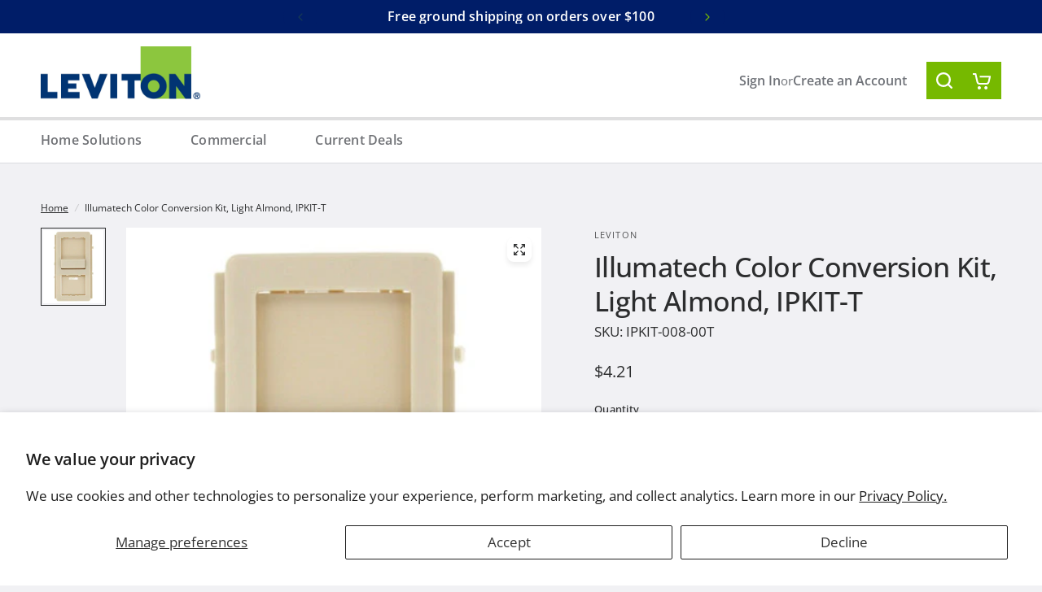

--- FILE ---
content_type: text/html; charset=utf-8
request_url: https://store.leviton.com/products/illumatech-color-conversion-kit-light-almond-ipkit-t
body_size: 26284
content:
<!doctype html><html class="no-js" lang="en" dir="ltr">
  <head>
    <meta name="google-site-verification" content="53BAhDQE0SFpHMLYZ8FQ3sA0ZWqgg7hc7_SdQWWJ26w" />
    <meta charset="utf-8">
    <meta http-equiv="X-UA-Compatible" content="IE=edge,chrome=1">
    <meta name="viewport" content="width=device-width, initial-scale=1, maximum-scale=5, viewport-fit=cover">
    <meta name="theme-color" content="#f1f1f4">
    <link rel="canonical" href="https://store.leviton.com/products/illumatech-color-conversion-kit-light-almond-ipkit-t">
    <link rel="preconnect" href="https://cdn.shopify.com" crossorigin>
    <link rel="preload" as="style" href="//store.leviton.com/cdn/shop/t/9/assets/app.css?v=174315337944560368031726667039">
<link rel="preload" as="style" href="//store.leviton.com/cdn/shop/t/9/assets/product-grid.css?v=47804909281871170581726667039">
<link rel="preload" as="style" href="//store.leviton.com/cdn/shop/t/9/assets/product.css?v=57697373388371061911726667039">



<link rel="preload" as="script" href="//store.leviton.com/cdn/shop/t/9/assets/animations.min.js?v=147813703405119417831726667039">

<link rel="preload" as="script" href="//store.leviton.com/cdn/shop/t/9/assets/header.js?v=127802869749556615511726667039">
<link rel="preload" as="script" href="//store.leviton.com/cdn/shop/t/9/assets/vendor.min.js?v=13569931493010679481726667039">
<link rel="preload" as="script" href="//store.leviton.com/cdn/shop/t/9/assets/app.js?v=44517491888371079061726667039">

<script>
window.lazySizesConfig = window.lazySizesConfig || {};
window.lazySizesConfig.expand = 250;
window.lazySizesConfig.loadMode = 1;
window.lazySizesConfig.loadHidden = false;
</script>


    <link rel="icon" type="image/png" href="//store.leviton.com/cdn/shop/files/favicon.jpg?crop=center&height=32&v=1713539322&width=32">

    <title>
      Illumatech Color Conversion Kit, Light Almond, IPKIT-T
      
      
       &ndash; Leviton
    </title>

    
      <meta name="description" content="IllumaTech Preset Dimmers and Fan Speed Controls feature a low-profile fluid slide bar movement for fine adjustment of light levels or fan speeds that&#39;s accompanied...">
    
<link rel="preconnect" href="https://fonts.shopifycdn.com" crossorigin>

<meta property="og:site_name" content="Leviton">
<meta property="og:url" content="https://store.leviton.com/products/illumatech-color-conversion-kit-light-almond-ipkit-t">
<meta property="og:title" content="Illumatech Color Conversion Kit, Light Almond, IPKIT-T">
<meta property="og:type" content="product">
<meta property="og:description" content="IllumaTech Preset Dimmers and Fan Speed Controls feature a low-profile fluid slide bar movement for fine adjustment of light levels or fan speeds that&#39;s accompanied..."><meta property="og:image" content="http://store.leviton.com/cdn/shop/products/IPKIT-T.jpg?v=1749058910">
  <meta property="og:image:secure_url" content="https://store.leviton.com/cdn/shop/products/IPKIT-T.jpg?v=1749058910">
  <meta property="og:image:width" content="400">
  <meta property="og:image:height" content="480"><meta property="og:price:amount" content="4.21">
  <meta property="og:price:currency" content="USD"><meta name="twitter:site" content="@leviton"><meta name="twitter:card" content="summary_large_image">
<meta name="twitter:title" content="Illumatech Color Conversion Kit, Light Almond, IPKIT-T">
<meta name="twitter:description" content="IllumaTech Preset Dimmers and Fan Speed Controls feature a low-profile fluid slide bar movement for fine adjustment of light levels or fan speeds that&#39;s accompanied...">


    <link href="//store.leviton.com/cdn/shop/t/9/assets/app.css?v=174315337944560368031726667039" rel="stylesheet" type="text/css" media="all" />
    <link href="//store.leviton.com/cdn/shop/t/9/assets/product-grid.css?v=47804909281871170581726667039" rel="stylesheet" type="text/css" media="all" />
    <link href="//store.leviton.com/cdn/shop/t/9/assets/base.css?v=94562770867741158201726667039" rel="stylesheet" type="text/css" media="all" />
    <link href="//store.leviton.com/cdn/shop/t/9/assets/common.css?v=181855573416767868111726667039" rel="stylesheet" type="text/css" media="all" />
    <link href="//store.leviton.com/cdn/shop/t/9/assets/tailwind-dist.css?v=74495022289209852461726667039" rel="stylesheet" type="text/css" media="all" />
    <style data-shopify>
	@font-face {
  font-family: "Open Sans";
  font-weight: 400;
  font-style: normal;
  font-display: swap;
  src: url("//store.leviton.com/cdn/fonts/open_sans/opensans_n4.c32e4d4eca5273f6d4ee95ddf54b5bbb75fc9b61.woff2") format("woff2"),
       url("//store.leviton.com/cdn/fonts/open_sans/opensans_n4.5f3406f8d94162b37bfa232b486ac93ee892406d.woff") format("woff");
}

@font-face {
  font-family: "Open Sans";
  font-weight: 500;
  font-style: normal;
  font-display: swap;
  src: url("//store.leviton.com/cdn/fonts/open_sans/opensans_n5.500dcf21ddee5bc5855ad3a20394d3bc363c217c.woff2") format("woff2"),
       url("//store.leviton.com/cdn/fonts/open_sans/opensans_n5.af1a06d824dccfb4d400ba874ef19176651ec834.woff") format("woff");
}

@font-face {
  font-family: "Open Sans";
  font-weight: 600;
  font-style: normal;
  font-display: swap;
  src: url("//store.leviton.com/cdn/fonts/open_sans/opensans_n6.15aeff3c913c3fe570c19cdfeed14ce10d09fb08.woff2") format("woff2"),
       url("//store.leviton.com/cdn/fonts/open_sans/opensans_n6.14bef14c75f8837a87f70ce22013cb146ee3e9f3.woff") format("woff");
}

@font-face {
  font-family: "Open Sans";
  font-weight: 400;
  font-style: italic;
  font-display: swap;
  src: url("//store.leviton.com/cdn/fonts/open_sans/opensans_i4.6f1d45f7a46916cc95c694aab32ecbf7509cbf33.woff2") format("woff2"),
       url("//store.leviton.com/cdn/fonts/open_sans/opensans_i4.4efaa52d5a57aa9a57c1556cc2b7465d18839daa.woff") format("woff");
}

@font-face {
  font-family: "Open Sans";
  font-weight: 600;
  font-style: italic;
  font-display: swap;
  src: url("//store.leviton.com/cdn/fonts/open_sans/opensans_i6.828bbc1b99433eacd7d50c9f0c1bfe16f27b89a3.woff2") format("woff2"),
       url("//store.leviton.com/cdn/fonts/open_sans/opensans_i6.a79e1402e2bbd56b8069014f43ff9c422c30d057.woff") format("woff");
}

h1,h2,h3,h4,h5,h6,
	.h1,.h2,.h3,.h4,.h5,.h6,
	.logolink.text-logo,
	.heading-font,
	.h1-xlarge,
	.h1-large,
	blockquote p,
	blockquote span,
	.customer-addresses .my-address .address-index {
		font-style: normal;
		font-weight: 400;
		font-family: "Open Sans", sans-serif;
	}
	body,
	.body-font,
	.thb-product-detail .product-title {
		font-style: normal;
		font-weight: 400;
		font-family: "Open Sans", sans-serif;
	}
	:root {

		--font-body-scale: 1.0;
		--font-body-line-height-scale: 1.0;
		--font-body-letter-spacing: 0.0em;
		--font-announcement-scale: 1.0;
		--font-heading-scale: 1.0;
		--font-heading-line-height-scale: 1.0;
		--font-heading-letter-spacing: -0.02em;
		--font-navigation-scale: 1.0;
		--font-product-price-scale: 1.0;
		--font-product-title-scale: 1.0;
		--font-product-title-line-height-scale: 1.0;
		--button-letter-spacing: 0.0em;

		--block-border-radius: 16px;
		--button-border-radius: 25px;
		--input-border-radius: 6px;--bg-body: #f1f1f4;
			--bg-body-rgb: 241,241,244;
			--bg-body-darken: #e8e8ed;
			--payment-terms-background-color: #f1f1f4;--color-body: #2c2d2e;
		  --color-body-rgb: 44,45,46;--color-heading: #001d68;
		  --color-heading-rgb: 0,29,104;--color-accent: #001d68;
			--color-accent-hover: #001344;
			--color-accent-rgb: 0,29,104;--color-border: #DADCE0;--color-form-border: #D3D3D3;--color-overlay-rgb: 159,163,167;--color-drawer-bg: #ffffff;
			--color-drawer-bg-rgb: 255,255,255;--color-announcement-bar-text: #ffffff;--color-announcement-bar-bg: #001d68;--color-secondary-menu-text: #2c2d2e;--color-secondary-menu-bg: #F5F5F5;--color-header-bg: #ffffff;
			--color-header-bg-rgb: 255,255,255;--color-header-text: #2c2d2e;
			--color-header-text-rgb: 44,45,46;--color-header-links: #2c2d2e;--color-header-links-hover: #3F72E5;--color-header-icons: #707276;--color-header-border: #E2E2E2;--solid-button-background: #76b900;
			--solid-button-background-hover: #5f9500;--solid-button-label: #ffffff;--white-button-label: #2c2d2e;--color-price: #2c2d2e;
			--color-price-rgb: 44,45,46;--color-price-discounted: #C62A32;--color-star: #FFAA47;--color-inventory-instock: #76b900;--color-inventory-lowstock: #e97f32;--block-shadows: 0px 4px 6px rgba(0, 0, 0, 0.08);--section-spacing-mobile: 50px;--section-spacing-desktop: 80px;--color-product-card-bg: rgba(0,0,0,0);--color-article-card-bg: #ffffff;--color-badge-text: #ffffff;--color-badge-sold-out: #6d6b6b;--color-badge-sale: #c62a32;--color-badge-preorder: #666666;--badge-corner-radius: 14px;--color-footer-heading: #FFFFFF;
			--color-footer-heading-rgb: 255,255,255;--color-footer-text: #DADCE0;
			--color-footer-text-rgb: 218,220,224;--color-footer-link: #aaaeb6;--color-footer-link-hover: #FFFFFF;--color-footer-border: #868d94;
			--color-footer-border-rgb: 134,141,148;--color-footer-bg: #f1f1f4;}
</style>


    <script>
		window.theme = window.theme || {};
		theme = {
			settings: {
				money_with_currency_format:"\u003cspan class=money\u003e${{amount}}\u003c\/span\u003e",
				cart_drawer:true},
			routes: {
				root_url: '/',
				cart_url: '/cart',
				cart_add_url: '/cart/add',
				search_url: '/search',
				cart_change_url: '/cart/change',
				cart_update_url: '/cart/update',
				predictive_search_url: '/search/suggest',
			},
			variantStrings: {
        addToCart: `Add to cart`,
        soldOut: `Sold out`,
        unavailable: `Unavailable`,
        preOrder: `Pre-order`,
      },
			strings: {
				requiresTerms: `You must agree with the terms and conditions of sales to check out`,
			}
		};
    </script>
    <script>window.performance && window.performance.mark && window.performance.mark('shopify.content_for_header.start');</script><meta name="google-site-verification" content="yp-9yAxNY-x3il-E2RQjzjSNRC7b4Bv-rZXwWhpuhBM">
<meta name="facebook-domain-verification" content="xmq9onyntazvjrjjzsyakgjni3ih8b">
<meta id="shopify-digital-wallet" name="shopify-digital-wallet" content="/11966550/digital_wallets/dialog">
<meta name="shopify-checkout-api-token" content="612e0c5c9ca8cd0509e65dc3abbf975d">
<link rel="alternate" type="application/json+oembed" href="https://store.leviton.com/products/illumatech-color-conversion-kit-light-almond-ipkit-t.oembed">
<script async="async" src="/checkouts/internal/preloads.js?locale=en-US"></script>
<script id="apple-pay-shop-capabilities" type="application/json">{"shopId":11966550,"countryCode":"US","currencyCode":"USD","merchantCapabilities":["supports3DS"],"merchantId":"gid:\/\/shopify\/Shop\/11966550","merchantName":"Leviton","requiredBillingContactFields":["postalAddress","email","phone"],"requiredShippingContactFields":["postalAddress","email","phone"],"shippingType":"shipping","supportedNetworks":["visa","masterCard","amex","discover","elo","jcb"],"total":{"type":"pending","label":"Leviton","amount":"1.00"},"shopifyPaymentsEnabled":true,"supportsSubscriptions":true}</script>
<script id="shopify-features" type="application/json">{"accessToken":"612e0c5c9ca8cd0509e65dc3abbf975d","betas":["rich-media-storefront-analytics"],"domain":"store.leviton.com","predictiveSearch":true,"shopId":11966550,"locale":"en"}</script>
<script>var Shopify = Shopify || {};
Shopify.shop = "leviton-2.myshopify.com";
Shopify.locale = "en";
Shopify.currency = {"active":"USD","rate":"1.0"};
Shopify.country = "US";
Shopify.theme = {"name":"2024-10-18 LLC Updates Release Candidate","id":143997141222,"schema_name":"Vision","schema_version":"2.4.0","theme_store_id":null,"role":"main"};
Shopify.theme.handle = "null";
Shopify.theme.style = {"id":null,"handle":null};
Shopify.cdnHost = "store.leviton.com/cdn";
Shopify.routes = Shopify.routes || {};
Shopify.routes.root = "/";</script>
<script type="module">!function(o){(o.Shopify=o.Shopify||{}).modules=!0}(window);</script>
<script>!function(o){function n(){var o=[];function n(){o.push(Array.prototype.slice.apply(arguments))}return n.q=o,n}var t=o.Shopify=o.Shopify||{};t.loadFeatures=n(),t.autoloadFeatures=n()}(window);</script>
<script id="shop-js-analytics" type="application/json">{"pageType":"product"}</script>
<script defer="defer" async type="module" src="//store.leviton.com/cdn/shopifycloud/shop-js/modules/v2/client.init-shop-cart-sync_DRRuZ9Jb.en.esm.js"></script>
<script defer="defer" async type="module" src="//store.leviton.com/cdn/shopifycloud/shop-js/modules/v2/chunk.common_Bq80O0pE.esm.js"></script>
<script type="module">
  await import("//store.leviton.com/cdn/shopifycloud/shop-js/modules/v2/client.init-shop-cart-sync_DRRuZ9Jb.en.esm.js");
await import("//store.leviton.com/cdn/shopifycloud/shop-js/modules/v2/chunk.common_Bq80O0pE.esm.js");

  window.Shopify.SignInWithShop?.initShopCartSync?.({"fedCMEnabled":true,"windoidEnabled":true});

</script>
<script id="__st">var __st={"a":11966550,"offset":-18000,"reqid":"c4603539-b2ea-4a7f-986c-9b58f05e9a7a-1763646685","pageurl":"store.leviton.com\/products\/illumatech-color-conversion-kit-light-almond-ipkit-t","u":"dff3263d6d16","p":"product","rtyp":"product","rid":9028515971};</script>
<script>window.ShopifyPaypalV4VisibilityTracking = true;</script>
<script id="captcha-bootstrap">!function(){'use strict';const t='contact',e='account',n='new_comment',o=[[t,t],['blogs',n],['comments',n],[t,'customer']],c=[[e,'customer_login'],[e,'guest_login'],[e,'recover_customer_password'],[e,'create_customer']],r=t=>t.map((([t,e])=>`form[action*='/${t}']:not([data-nocaptcha='true']) input[name='form_type'][value='${e}']`)).join(','),a=t=>()=>t?[...document.querySelectorAll(t)].map((t=>t.form)):[];function s(){const t=[...o],e=r(t);return a(e)}const i='password',u='form_key',d=['recaptcha-v3-token','g-recaptcha-response','h-captcha-response',i],f=()=>{try{return window.sessionStorage}catch{return}},m='__shopify_v',_=t=>t.elements[u];function p(t,e,n=!1){try{const o=window.sessionStorage,c=JSON.parse(o.getItem(e)),{data:r}=function(t){const{data:e,action:n}=t;return t[m]||n?{data:e,action:n}:{data:t,action:n}}(c);for(const[e,n]of Object.entries(r))t.elements[e]&&(t.elements[e].value=n);n&&o.removeItem(e)}catch(o){console.error('form repopulation failed',{error:o})}}const l='form_type',E='cptcha';function T(t){t.dataset[E]=!0}const w=window,h=w.document,L='Shopify',v='ce_forms',y='captcha';let A=!1;((t,e)=>{const n=(g='f06e6c50-85a8-45c8-87d0-21a2b65856fe',I='https://cdn.shopify.com/shopifycloud/storefront-forms-hcaptcha/ce_storefront_forms_captcha_hcaptcha.v1.5.2.iife.js',D={infoText:'Protected by hCaptcha',privacyText:'Privacy',termsText:'Terms'},(t,e,n)=>{const o=w[L][v],c=o.bindForm;if(c)return c(t,g,e,D).then(n);var r;o.q.push([[t,g,e,D],n]),r=I,A||(h.body.append(Object.assign(h.createElement('script'),{id:'captcha-provider',async:!0,src:r})),A=!0)});var g,I,D;w[L]=w[L]||{},w[L][v]=w[L][v]||{},w[L][v].q=[],w[L][y]=w[L][y]||{},w[L][y].protect=function(t,e){n(t,void 0,e),T(t)},Object.freeze(w[L][y]),function(t,e,n,w,h,L){const[v,y,A,g]=function(t,e,n){const i=e?o:[],u=t?c:[],d=[...i,...u],f=r(d),m=r(i),_=r(d.filter((([t,e])=>n.includes(e))));return[a(f),a(m),a(_),s()]}(w,h,L),I=t=>{const e=t.target;return e instanceof HTMLFormElement?e:e&&e.form},D=t=>v().includes(t);t.addEventListener('submit',(t=>{const e=I(t);if(!e)return;const n=D(e)&&!e.dataset.hcaptchaBound&&!e.dataset.recaptchaBound,o=_(e),c=g().includes(e)&&(!o||!o.value);(n||c)&&t.preventDefault(),c&&!n&&(function(t){try{if(!f())return;!function(t){const e=f();if(!e)return;const n=_(t);if(!n)return;const o=n.value;o&&e.removeItem(o)}(t);const e=Array.from(Array(32),(()=>Math.random().toString(36)[2])).join('');!function(t,e){_(t)||t.append(Object.assign(document.createElement('input'),{type:'hidden',name:u})),t.elements[u].value=e}(t,e),function(t,e){const n=f();if(!n)return;const o=[...t.querySelectorAll(`input[type='${i}']`)].map((({name:t})=>t)),c=[...d,...o],r={};for(const[a,s]of new FormData(t).entries())c.includes(a)||(r[a]=s);n.setItem(e,JSON.stringify({[m]:1,action:t.action,data:r}))}(t,e)}catch(e){console.error('failed to persist form',e)}}(e),e.submit())}));const S=(t,e)=>{t&&!t.dataset[E]&&(n(t,e.some((e=>e===t))),T(t))};for(const o of['focusin','change'])t.addEventListener(o,(t=>{const e=I(t);D(e)&&S(e,y())}));const B=e.get('form_key'),M=e.get(l),P=B&&M;t.addEventListener('DOMContentLoaded',(()=>{const t=y();if(P)for(const e of t)e.elements[l].value===M&&p(e,B);[...new Set([...A(),...v().filter((t=>'true'===t.dataset.shopifyCaptcha))])].forEach((e=>S(e,t)))}))}(h,new URLSearchParams(w.location.search),n,t,e,['guest_login'])})(!0,!0)}();</script>
<script integrity="sha256-52AcMU7V7pcBOXWImdc/TAGTFKeNjmkeM1Pvks/DTgc=" data-source-attribution="shopify.loadfeatures" defer="defer" src="//store.leviton.com/cdn/shopifycloud/storefront/assets/storefront/load_feature-81c60534.js" crossorigin="anonymous"></script>
<script data-source-attribution="shopify.dynamic_checkout.dynamic.init">var Shopify=Shopify||{};Shopify.PaymentButton=Shopify.PaymentButton||{isStorefrontPortableWallets:!0,init:function(){window.Shopify.PaymentButton.init=function(){};var t=document.createElement("script");t.src="https://store.leviton.com/cdn/shopifycloud/portable-wallets/latest/portable-wallets.en.js",t.type="module",document.head.appendChild(t)}};
</script>
<script data-source-attribution="shopify.dynamic_checkout.buyer_consent">
  function portableWalletsHideBuyerConsent(e){var t=document.getElementById("shopify-buyer-consent"),n=document.getElementById("shopify-subscription-policy-button");t&&n&&(t.classList.add("hidden"),t.setAttribute("aria-hidden","true"),n.removeEventListener("click",e))}function portableWalletsShowBuyerConsent(e){var t=document.getElementById("shopify-buyer-consent"),n=document.getElementById("shopify-subscription-policy-button");t&&n&&(t.classList.remove("hidden"),t.removeAttribute("aria-hidden"),n.addEventListener("click",e))}window.Shopify?.PaymentButton&&(window.Shopify.PaymentButton.hideBuyerConsent=portableWalletsHideBuyerConsent,window.Shopify.PaymentButton.showBuyerConsent=portableWalletsShowBuyerConsent);
</script>
<script>
  function portableWalletsCleanup(e){e&&e.src&&console.error("Failed to load portable wallets script "+e.src);var t=document.querySelectorAll("shopify-accelerated-checkout .shopify-payment-button__skeleton, shopify-accelerated-checkout-cart .wallet-cart-button__skeleton"),e=document.getElementById("shopify-buyer-consent");for(let e=0;e<t.length;e++)t[e].remove();e&&e.remove()}function portableWalletsNotLoadedAsModule(e){e instanceof ErrorEvent&&"string"==typeof e.message&&e.message.includes("import.meta")&&"string"==typeof e.filename&&e.filename.includes("portable-wallets")&&(window.removeEventListener("error",portableWalletsNotLoadedAsModule),window.Shopify.PaymentButton.failedToLoad=e,"loading"===document.readyState?document.addEventListener("DOMContentLoaded",window.Shopify.PaymentButton.init):window.Shopify.PaymentButton.init())}window.addEventListener("error",portableWalletsNotLoadedAsModule);
</script>

<script type="module" src="https://store.leviton.com/cdn/shopifycloud/portable-wallets/latest/portable-wallets.en.js" onError="portableWalletsCleanup(this)" crossorigin="anonymous"></script>
<script nomodule>
  document.addEventListener("DOMContentLoaded", portableWalletsCleanup);
</script>

<script id='scb4127' type='text/javascript' async='' src='https://store.leviton.com/cdn/shopifycloud/privacy-banner/storefront-banner.js'></script><link id="shopify-accelerated-checkout-styles" rel="stylesheet" media="screen" href="https://store.leviton.com/cdn/shopifycloud/portable-wallets/latest/accelerated-checkout-backwards-compat.css" crossorigin="anonymous">
<style id="shopify-accelerated-checkout-cart">
        #shopify-buyer-consent {
  margin-top: 1em;
  display: inline-block;
  width: 100%;
}

#shopify-buyer-consent.hidden {
  display: none;
}

#shopify-subscription-policy-button {
  background: none;
  border: none;
  padding: 0;
  text-decoration: underline;
  font-size: inherit;
  cursor: pointer;
}

#shopify-subscription-policy-button::before {
  box-shadow: none;
}

      </style>

<script>window.performance && window.performance.mark && window.performance.mark('shopify.content_for_header.end');</script>
    <!-- Header hook for plugins -->

    <script>
      document.documentElement.className = document.documentElement.className.replace('no-js', 'js')
    </script>
  <link href="https://monorail-edge.shopifysvc.com" rel="dns-prefetch">
<script>(function(){if ("sendBeacon" in navigator && "performance" in window) {try {var session_token_from_headers = performance.getEntriesByType('navigation')[0].serverTiming.find(x => x.name == '_s').description;} catch {var session_token_from_headers = undefined;}var session_cookie_matches = document.cookie.match(/_shopify_s=([^;]*)/);var session_token_from_cookie = session_cookie_matches && session_cookie_matches.length === 2 ? session_cookie_matches[1] : "";var session_token = session_token_from_headers || session_token_from_cookie || "";function handle_abandonment_event(e) {var entries = performance.getEntries().filter(function(entry) {return /monorail-edge.shopifysvc.com/.test(entry.name);});if (!window.abandonment_tracked && entries.length === 0) {window.abandonment_tracked = true;var currentMs = Date.now();var navigation_start = performance.timing.navigationStart;var payload = {shop_id: 11966550,url: window.location.href,navigation_start,duration: currentMs - navigation_start,session_token,page_type: "product"};window.navigator.sendBeacon("https://monorail-edge.shopifysvc.com/v1/produce", JSON.stringify({schema_id: "online_store_buyer_site_abandonment/1.1",payload: payload,metadata: {event_created_at_ms: currentMs,event_sent_at_ms: currentMs}}));}}window.addEventListener('pagehide', handle_abandonment_event);}}());</script>
<script id="web-pixels-manager-setup">(function e(e,d,r,n,o){if(void 0===o&&(o={}),!Boolean(null===(a=null===(i=window.Shopify)||void 0===i?void 0:i.analytics)||void 0===a?void 0:a.replayQueue)){var i,a;window.Shopify=window.Shopify||{};var t=window.Shopify;t.analytics=t.analytics||{};var s=t.analytics;s.replayQueue=[],s.publish=function(e,d,r){return s.replayQueue.push([e,d,r]),!0};try{self.performance.mark("wpm:start")}catch(e){}var l=function(){var e={modern:/Edge?\/(1{2}[4-9]|1[2-9]\d|[2-9]\d{2}|\d{4,})\.\d+(\.\d+|)|Firefox\/(1{2}[4-9]|1[2-9]\d|[2-9]\d{2}|\d{4,})\.\d+(\.\d+|)|Chrom(ium|e)\/(9{2}|\d{3,})\.\d+(\.\d+|)|(Maci|X1{2}).+ Version\/(15\.\d+|(1[6-9]|[2-9]\d|\d{3,})\.\d+)([,.]\d+|)( \(\w+\)|)( Mobile\/\w+|) Safari\/|Chrome.+OPR\/(9{2}|\d{3,})\.\d+\.\d+|(CPU[ +]OS|iPhone[ +]OS|CPU[ +]iPhone|CPU IPhone OS|CPU iPad OS)[ +]+(15[._]\d+|(1[6-9]|[2-9]\d|\d{3,})[._]\d+)([._]\d+|)|Android:?[ /-](13[3-9]|1[4-9]\d|[2-9]\d{2}|\d{4,})(\.\d+|)(\.\d+|)|Android.+Firefox\/(13[5-9]|1[4-9]\d|[2-9]\d{2}|\d{4,})\.\d+(\.\d+|)|Android.+Chrom(ium|e)\/(13[3-9]|1[4-9]\d|[2-9]\d{2}|\d{4,})\.\d+(\.\d+|)|SamsungBrowser\/([2-9]\d|\d{3,})\.\d+/,legacy:/Edge?\/(1[6-9]|[2-9]\d|\d{3,})\.\d+(\.\d+|)|Firefox\/(5[4-9]|[6-9]\d|\d{3,})\.\d+(\.\d+|)|Chrom(ium|e)\/(5[1-9]|[6-9]\d|\d{3,})\.\d+(\.\d+|)([\d.]+$|.*Safari\/(?![\d.]+ Edge\/[\d.]+$))|(Maci|X1{2}).+ Version\/(10\.\d+|(1[1-9]|[2-9]\d|\d{3,})\.\d+)([,.]\d+|)( \(\w+\)|)( Mobile\/\w+|) Safari\/|Chrome.+OPR\/(3[89]|[4-9]\d|\d{3,})\.\d+\.\d+|(CPU[ +]OS|iPhone[ +]OS|CPU[ +]iPhone|CPU IPhone OS|CPU iPad OS)[ +]+(10[._]\d+|(1[1-9]|[2-9]\d|\d{3,})[._]\d+)([._]\d+|)|Android:?[ /-](13[3-9]|1[4-9]\d|[2-9]\d{2}|\d{4,})(\.\d+|)(\.\d+|)|Mobile Safari.+OPR\/([89]\d|\d{3,})\.\d+\.\d+|Android.+Firefox\/(13[5-9]|1[4-9]\d|[2-9]\d{2}|\d{4,})\.\d+(\.\d+|)|Android.+Chrom(ium|e)\/(13[3-9]|1[4-9]\d|[2-9]\d{2}|\d{4,})\.\d+(\.\d+|)|Android.+(UC? ?Browser|UCWEB|U3)[ /]?(15\.([5-9]|\d{2,})|(1[6-9]|[2-9]\d|\d{3,})\.\d+)\.\d+|SamsungBrowser\/(5\.\d+|([6-9]|\d{2,})\.\d+)|Android.+MQ{2}Browser\/(14(\.(9|\d{2,})|)|(1[5-9]|[2-9]\d|\d{3,})(\.\d+|))(\.\d+|)|K[Aa][Ii]OS\/(3\.\d+|([4-9]|\d{2,})\.\d+)(\.\d+|)/},d=e.modern,r=e.legacy,n=navigator.userAgent;return n.match(d)?"modern":n.match(r)?"legacy":"unknown"}(),u="modern"===l?"modern":"legacy",c=(null!=n?n:{modern:"",legacy:""})[u],f=function(e){return[e.baseUrl,"/wpm","/b",e.hashVersion,"modern"===e.buildTarget?"m":"l",".js"].join("")}({baseUrl:d,hashVersion:r,buildTarget:u}),m=function(e){var d=e.version,r=e.bundleTarget,n=e.surface,o=e.pageUrl,i=e.monorailEndpoint;return{emit:function(e){var a=e.status,t=e.errorMsg,s=(new Date).getTime(),l=JSON.stringify({metadata:{event_sent_at_ms:s},events:[{schema_id:"web_pixels_manager_load/3.1",payload:{version:d,bundle_target:r,page_url:o,status:a,surface:n,error_msg:t},metadata:{event_created_at_ms:s}}]});if(!i)return console&&console.warn&&console.warn("[Web Pixels Manager] No Monorail endpoint provided, skipping logging."),!1;try{return self.navigator.sendBeacon.bind(self.navigator)(i,l)}catch(e){}var u=new XMLHttpRequest;try{return u.open("POST",i,!0),u.setRequestHeader("Content-Type","text/plain"),u.send(l),!0}catch(e){return console&&console.warn&&console.warn("[Web Pixels Manager] Got an unhandled error while logging to Monorail."),!1}}}}({version:r,bundleTarget:l,surface:e.surface,pageUrl:self.location.href,monorailEndpoint:e.monorailEndpoint});try{o.browserTarget=l,function(e){var d=e.src,r=e.async,n=void 0===r||r,o=e.onload,i=e.onerror,a=e.sri,t=e.scriptDataAttributes,s=void 0===t?{}:t,l=document.createElement("script"),u=document.querySelector("head"),c=document.querySelector("body");if(l.async=n,l.src=d,a&&(l.integrity=a,l.crossOrigin="anonymous"),s)for(var f in s)if(Object.prototype.hasOwnProperty.call(s,f))try{l.dataset[f]=s[f]}catch(e){}if(o&&l.addEventListener("load",o),i&&l.addEventListener("error",i),u)u.appendChild(l);else{if(!c)throw new Error("Did not find a head or body element to append the script");c.appendChild(l)}}({src:f,async:!0,onload:function(){if(!function(){var e,d;return Boolean(null===(d=null===(e=window.Shopify)||void 0===e?void 0:e.analytics)||void 0===d?void 0:d.initialized)}()){var d=window.webPixelsManager.init(e)||void 0;if(d){var r=window.Shopify.analytics;r.replayQueue.forEach((function(e){var r=e[0],n=e[1],o=e[2];d.publishCustomEvent(r,n,o)})),r.replayQueue=[],r.publish=d.publishCustomEvent,r.visitor=d.visitor,r.initialized=!0}}},onerror:function(){return m.emit({status:"failed",errorMsg:"".concat(f," has failed to load")})},sri:function(e){var d=/^sha384-[A-Za-z0-9+/=]+$/;return"string"==typeof e&&d.test(e)}(c)?c:"",scriptDataAttributes:o}),m.emit({status:"loading"})}catch(e){m.emit({status:"failed",errorMsg:(null==e?void 0:e.message)||"Unknown error"})}}})({shopId: 11966550,storefrontBaseUrl: "https://store.leviton.com",extensionsBaseUrl: "https://extensions.shopifycdn.com/cdn/shopifycloud/web-pixels-manager",monorailEndpoint: "https://monorail-edge.shopifysvc.com/unstable/produce_batch",surface: "storefront-renderer",enabledBetaFlags: ["2dca8a86"],webPixelsConfigList: [{"id":"440303846","configuration":"{\"config\":\"{\\\"google_tag_ids\\\":[\\\"G-D240WYEEJ6\\\",\\\"GT-PJNSMCQW\\\",\\\"AW-982841231\\\"],\\\"target_country\\\":\\\"US\\\",\\\"gtag_events\\\":[{\\\"type\\\":\\\"search\\\",\\\"action_label\\\":\\\"G-D240WYEEJ6\\\"},{\\\"type\\\":\\\"begin_checkout\\\",\\\"action_label\\\":\\\"G-D240WYEEJ6\\\"},{\\\"type\\\":\\\"view_item\\\",\\\"action_label\\\":[\\\"G-D240WYEEJ6\\\",\\\"MC-X4S54VTB8V\\\"]},{\\\"type\\\":\\\"purchase\\\",\\\"action_label\\\":[\\\"G-D240WYEEJ6\\\",\\\"MC-X4S54VTB8V\\\",\\\"AW-982841231\\\/5hgBCODIw9YYEI_v09QD\\\"]},{\\\"type\\\":\\\"page_view\\\",\\\"action_label\\\":[\\\"G-D240WYEEJ6\\\",\\\"MC-X4S54VTB8V\\\"]},{\\\"type\\\":\\\"add_payment_info\\\",\\\"action_label\\\":\\\"G-D240WYEEJ6\\\"},{\\\"type\\\":\\\"add_to_cart\\\",\\\"action_label\\\":\\\"G-D240WYEEJ6\\\"}],\\\"enable_monitoring_mode\\\":false}\"}","eventPayloadVersion":"v1","runtimeContext":"OPEN","scriptVersion":"b2a88bafab3e21179ed38636efcd8a93","type":"APP","apiClientId":1780363,"privacyPurposes":[],"dataSharingAdjustments":{"protectedCustomerApprovalScopes":["read_customer_address","read_customer_email","read_customer_name","read_customer_personal_data","read_customer_phone"]}},{"id":"191234278","configuration":"{\"pixel_id\":\"519152534962098\",\"pixel_type\":\"facebook_pixel\"}","eventPayloadVersion":"v1","runtimeContext":"OPEN","scriptVersion":"ca16bc87fe92b6042fbaa3acc2fbdaa6","type":"APP","apiClientId":2329312,"privacyPurposes":["ANALYTICS","MARKETING","SALE_OF_DATA"],"dataSharingAdjustments":{"protectedCustomerApprovalScopes":["read_customer_address","read_customer_email","read_customer_name","read_customer_personal_data","read_customer_phone"]}},{"id":"26509542","eventPayloadVersion":"1","runtimeContext":"LAX","scriptVersion":"1","type":"CUSTOM","privacyPurposes":["ANALYTICS","MARKETING","SALE_OF_DATA"],"name":"Google Ads Purchase"},{"id":"47808742","eventPayloadVersion":"1","runtimeContext":"LAX","scriptVersion":"1","type":"CUSTOM","privacyPurposes":["ANALYTICS","MARKETING","SALE_OF_DATA"],"name":"Leviton_Universal_Pixel"},{"id":"shopify-app-pixel","configuration":"{}","eventPayloadVersion":"v1","runtimeContext":"STRICT","scriptVersion":"0450","apiClientId":"shopify-pixel","type":"APP","privacyPurposes":["ANALYTICS","MARKETING"]},{"id":"shopify-custom-pixel","eventPayloadVersion":"v1","runtimeContext":"LAX","scriptVersion":"0450","apiClientId":"shopify-pixel","type":"CUSTOM","privacyPurposes":["ANALYTICS","MARKETING"]}],isMerchantRequest: false,initData: {"shop":{"name":"Leviton","paymentSettings":{"currencyCode":"USD"},"myshopifyDomain":"leviton-2.myshopify.com","countryCode":"US","storefrontUrl":"https:\/\/store.leviton.com"},"customer":null,"cart":null,"checkout":null,"productVariants":[{"price":{"amount":4.21,"currencyCode":"USD"},"product":{"title":"Illumatech Color Conversion Kit, Light Almond, IPKIT-T","vendor":"Leviton","id":"9028515971","untranslatedTitle":"Illumatech Color Conversion Kit, Light Almond, IPKIT-T","url":"\/products\/illumatech-color-conversion-kit-light-almond-ipkit-t","type":""},"id":"31316772995","image":{"src":"\/\/store.leviton.com\/cdn\/shop\/products\/IPKIT-T.jpg?v=1749058910"},"sku":"IPKIT-008-00T","title":"Default Title","untranslatedTitle":"Default Title"}],"purchasingCompany":null},},"https://store.leviton.com/cdn","ae1676cfwd2530674p4253c800m34e853cb",{"modern":"","legacy":""},{"shopId":"11966550","storefrontBaseUrl":"https:\/\/store.leviton.com","extensionBaseUrl":"https:\/\/extensions.shopifycdn.com\/cdn\/shopifycloud\/web-pixels-manager","surface":"storefront-renderer","enabledBetaFlags":"[\"2dca8a86\"]","isMerchantRequest":"false","hashVersion":"ae1676cfwd2530674p4253c800m34e853cb","publish":"custom","events":"[[\"page_viewed\",{}],[\"product_viewed\",{\"productVariant\":{\"price\":{\"amount\":4.21,\"currencyCode\":\"USD\"},\"product\":{\"title\":\"Illumatech Color Conversion Kit, Light Almond, IPKIT-T\",\"vendor\":\"Leviton\",\"id\":\"9028515971\",\"untranslatedTitle\":\"Illumatech Color Conversion Kit, Light Almond, IPKIT-T\",\"url\":\"\/products\/illumatech-color-conversion-kit-light-almond-ipkit-t\",\"type\":\"\"},\"id\":\"31316772995\",\"image\":{\"src\":\"\/\/store.leviton.com\/cdn\/shop\/products\/IPKIT-T.jpg?v=1749058910\"},\"sku\":\"IPKIT-008-00T\",\"title\":\"Default Title\",\"untranslatedTitle\":\"Default Title\"}}]]"});</script><script>
  window.ShopifyAnalytics = window.ShopifyAnalytics || {};
  window.ShopifyAnalytics.meta = window.ShopifyAnalytics.meta || {};
  window.ShopifyAnalytics.meta.currency = 'USD';
  var meta = {"product":{"id":9028515971,"gid":"gid:\/\/shopify\/Product\/9028515971","vendor":"Leviton","type":"","variants":[{"id":31316772995,"price":421,"name":"Illumatech Color Conversion Kit, Light Almond, IPKIT-T","public_title":null,"sku":"IPKIT-008-00T"}],"remote":false},"page":{"pageType":"product","resourceType":"product","resourceId":9028515971}};
  for (var attr in meta) {
    window.ShopifyAnalytics.meta[attr] = meta[attr];
  }
</script>
<script class="analytics">
  (function () {
    var customDocumentWrite = function(content) {
      var jquery = null;

      if (window.jQuery) {
        jquery = window.jQuery;
      } else if (window.Checkout && window.Checkout.$) {
        jquery = window.Checkout.$;
      }

      if (jquery) {
        jquery('body').append(content);
      }
    };

    var hasLoggedConversion = function(token) {
      if (token) {
        return document.cookie.indexOf('loggedConversion=' + token) !== -1;
      }
      return false;
    }

    var setCookieIfConversion = function(token) {
      if (token) {
        var twoMonthsFromNow = new Date(Date.now());
        twoMonthsFromNow.setMonth(twoMonthsFromNow.getMonth() + 2);

        document.cookie = 'loggedConversion=' + token + '; expires=' + twoMonthsFromNow;
      }
    }

    var trekkie = window.ShopifyAnalytics.lib = window.trekkie = window.trekkie || [];
    if (trekkie.integrations) {
      return;
    }
    trekkie.methods = [
      'identify',
      'page',
      'ready',
      'track',
      'trackForm',
      'trackLink'
    ];
    trekkie.factory = function(method) {
      return function() {
        var args = Array.prototype.slice.call(arguments);
        args.unshift(method);
        trekkie.push(args);
        return trekkie;
      };
    };
    for (var i = 0; i < trekkie.methods.length; i++) {
      var key = trekkie.methods[i];
      trekkie[key] = trekkie.factory(key);
    }
    trekkie.load = function(config) {
      trekkie.config = config || {};
      trekkie.config.initialDocumentCookie = document.cookie;
      var first = document.getElementsByTagName('script')[0];
      var script = document.createElement('script');
      script.type = 'text/javascript';
      script.onerror = function(e) {
        var scriptFallback = document.createElement('script');
        scriptFallback.type = 'text/javascript';
        scriptFallback.onerror = function(error) {
                var Monorail = {
      produce: function produce(monorailDomain, schemaId, payload) {
        var currentMs = new Date().getTime();
        var event = {
          schema_id: schemaId,
          payload: payload,
          metadata: {
            event_created_at_ms: currentMs,
            event_sent_at_ms: currentMs
          }
        };
        return Monorail.sendRequest("https://" + monorailDomain + "/v1/produce", JSON.stringify(event));
      },
      sendRequest: function sendRequest(endpointUrl, payload) {
        // Try the sendBeacon API
        if (window && window.navigator && typeof window.navigator.sendBeacon === 'function' && typeof window.Blob === 'function' && !Monorail.isIos12()) {
          var blobData = new window.Blob([payload], {
            type: 'text/plain'
          });

          if (window.navigator.sendBeacon(endpointUrl, blobData)) {
            return true;
          } // sendBeacon was not successful

        } // XHR beacon

        var xhr = new XMLHttpRequest();

        try {
          xhr.open('POST', endpointUrl);
          xhr.setRequestHeader('Content-Type', 'text/plain');
          xhr.send(payload);
        } catch (e) {
          console.log(e);
        }

        return false;
      },
      isIos12: function isIos12() {
        return window.navigator.userAgent.lastIndexOf('iPhone; CPU iPhone OS 12_') !== -1 || window.navigator.userAgent.lastIndexOf('iPad; CPU OS 12_') !== -1;
      }
    };
    Monorail.produce('monorail-edge.shopifysvc.com',
      'trekkie_storefront_load_errors/1.1',
      {shop_id: 11966550,
      theme_id: 143997141222,
      app_name: "storefront",
      context_url: window.location.href,
      source_url: "//store.leviton.com/cdn/s/trekkie.storefront.308893168db1679b4a9f8a086857af995740364f.min.js"});

        };
        scriptFallback.async = true;
        scriptFallback.src = '//store.leviton.com/cdn/s/trekkie.storefront.308893168db1679b4a9f8a086857af995740364f.min.js';
        first.parentNode.insertBefore(scriptFallback, first);
      };
      script.async = true;
      script.src = '//store.leviton.com/cdn/s/trekkie.storefront.308893168db1679b4a9f8a086857af995740364f.min.js';
      first.parentNode.insertBefore(script, first);
    };
    trekkie.load(
      {"Trekkie":{"appName":"storefront","development":false,"defaultAttributes":{"shopId":11966550,"isMerchantRequest":null,"themeId":143997141222,"themeCityHash":"9864204852466293201","contentLanguage":"en","currency":"USD"},"isServerSideCookieWritingEnabled":true,"monorailRegion":"shop_domain","enabledBetaFlags":["f0df213a"]},"Session Attribution":{},"S2S":{"facebookCapiEnabled":true,"source":"trekkie-storefront-renderer","apiClientId":580111}}
    );

    var loaded = false;
    trekkie.ready(function() {
      if (loaded) return;
      loaded = true;

      window.ShopifyAnalytics.lib = window.trekkie;

      var originalDocumentWrite = document.write;
      document.write = customDocumentWrite;
      try { window.ShopifyAnalytics.merchantGoogleAnalytics.call(this); } catch(error) {};
      document.write = originalDocumentWrite;

      window.ShopifyAnalytics.lib.page(null,{"pageType":"product","resourceType":"product","resourceId":9028515971,"shopifyEmitted":true});

      var match = window.location.pathname.match(/checkouts\/(.+)\/(thank_you|post_purchase)/)
      var token = match? match[1]: undefined;
      if (!hasLoggedConversion(token)) {
        setCookieIfConversion(token);
        window.ShopifyAnalytics.lib.track("Viewed Product",{"currency":"USD","variantId":31316772995,"productId":9028515971,"productGid":"gid:\/\/shopify\/Product\/9028515971","name":"Illumatech Color Conversion Kit, Light Almond, IPKIT-T","price":"4.21","sku":"IPKIT-008-00T","brand":"Leviton","variant":null,"category":"","nonInteraction":true,"remote":false},undefined,undefined,{"shopifyEmitted":true});
      window.ShopifyAnalytics.lib.track("monorail:\/\/trekkie_storefront_viewed_product\/1.1",{"currency":"USD","variantId":31316772995,"productId":9028515971,"productGid":"gid:\/\/shopify\/Product\/9028515971","name":"Illumatech Color Conversion Kit, Light Almond, IPKIT-T","price":"4.21","sku":"IPKIT-008-00T","brand":"Leviton","variant":null,"category":"","nonInteraction":true,"remote":false,"referer":"https:\/\/store.leviton.com\/products\/illumatech-color-conversion-kit-light-almond-ipkit-t"});
      }
    });


        var eventsListenerScript = document.createElement('script');
        eventsListenerScript.async = true;
        eventsListenerScript.src = "//store.leviton.com/cdn/shopifycloud/storefront/assets/shop_events_listener-3da45d37.js";
        document.getElementsByTagName('head')[0].appendChild(eventsListenerScript);

})();</script>
<script
  defer
  src="https://store.leviton.com/cdn/shopifycloud/perf-kit/shopify-perf-kit-2.1.2.min.js"
  data-application="storefront-renderer"
  data-shop-id="11966550"
  data-render-region="gcp-us-central1"
  data-page-type="product"
  data-theme-instance-id="143997141222"
  data-theme-name="Vision"
  data-theme-version="2.4.0"
  data-monorail-region="shop_domain"
  data-resource-timing-sampling-rate="10"
  data-shs="true"
  data-shs-beacon="true"
  data-shs-export-with-fetch="true"
  data-shs-logs-sample-rate="1"
></script>
</head>
  <body class="animations-true button-uppercase-false navigation-uppercase-false product-card-spacing-medium article-card-spacing-large  template-product template-product">
    <a class="screen-reader-shortcut" href="#main-content">Skip to content</a>
    <div id="wrapper">
      <div class="header--sticky"></div>
      <!-- BEGIN sections: header-group -->
<div id="shopify-section-sections--18231780475110__announcement-bar" class="shopify-section shopify-section-group-header-group announcement-bar-section"><link href="//store.leviton.com/cdn/shop/t/9/assets/announcement-bar.css?v=34315096697598963451726667039" rel="stylesheet" type="text/css" media="all" /><div class="announcement-bar" style="--color-announcement-bar-text: #ffffff; --color-announcement-bar-bg: #001d68;">
			<div class="announcement-bar--inner direction-left announcement-bar--carousel" style="--marquee-speed: 20s"><slide-show class="carousel announcement-bar--use-colors-false" data-autoplay="5000"><div class="announcement-bar--item carousel__slide text--md" data-color="#ffffff" data-bg="#3f72e5" >Free ground shipping on orders over $100</div><div class="announcement-bar--item carousel__slide text--md" data-color="#ffffff" data-bg="#3f72e5" >Free ground shipping on orders over $100</div><div class="announcement-bar--item carousel__slide text--md" data-color="#ffffff" data-bg="#3f72e5" >Free ground shipping on orders over $100</div><div class="flickity-nav flickity-prev" tabindex="0"><svg width="6" height="10" viewBox="0 0 6 10" fill="none" xmlns="http://www.w3.org/2000/svg">
      <path d="M5 1L1 5L5 9" stroke="var(--color-accent)" stroke-width="1.2" stroke-linecap="round" stroke-linejoin="round"/>
    </svg></div>
						<div class="flickity-nav flickity-next" tabindex="0"><svg width="6" height="10" viewBox="0 0 6 10" fill="none" xmlns="http://www.w3.org/2000/svg">
      <path d="M1 1L5 5L1 9" stroke="var(--color-accent)" stroke-width="1.2" stroke-linecap="round" stroke-linejoin="round"/>
    </svg></div></slide-show></div>
		</div>
</div><div id="shopify-section-sections--18231780475110__header" class="shopify-section shopify-section-group-header-group header-section"><theme-header
  id="header"
  class="header style5 header--shadow-small transparent--false "
>
  <div class="header--inner"><div class="thb-header-mobile-left">
  <details class="mobile-toggle-wrapper">
  <summary class="mobile-toggle">
    <span></span>
    <span style="opacity: 0;"></span>
    <span></span>
  </summary><nav id="mobile-menu" class="mobile-menu-drawer" role="dialog" tabindex="-1">
	<div class="mobile-menu-drawer--inner"><ul class="mobile-menu"><li><details class="link-container">
							<summary class="parent-link">Home Solutions<span class="link-forward"><svg width="8" height="14" viewBox="0 0 8 14" fill="none" xmlns="http://www.w3.org/2000/svg">
      <path d="M0.999999 13L7 7L1 1" stroke="var(--color-header-links, --color-accent)" stroke-width="1.3" stroke-linecap="round" stroke-linejoin="round"/>
    </svg></span></summary>
							<ul class="sub-menu">
								<li class="parent-link-back">
									<button class="parent-link-back--button"><span><svg width="6" height="10" viewBox="0 0 6 10" fill="none" xmlns="http://www.w3.org/2000/svg">
      <path d="M5 9L1 5L5 1" stroke="var(--color-header-links, --color-accent)" stroke-width="1.3" stroke-linecap="round" stroke-linejoin="round"/>
    </svg></span> Home Solutions</button>
								</li><li><details class="link-container">
												<summary>Smart Home<span class="link-forward"><svg width="8" height="14" viewBox="0 0 8 14" fill="none" xmlns="http://www.w3.org/2000/svg">
      <path d="M0.999999 13L7 7L1 1" stroke="var(--color-header-links, --color-accent)" stroke-width="1.3" stroke-linecap="round" stroke-linejoin="round"/>
    </svg></span></summary>
												<ul class="sub-menu" tabindex="-1">
													<li class="parent-link-back">
														<button class="parent-link-back--button"><span><svg width="6" height="10" viewBox="0 0 6 10" fill="none" xmlns="http://www.w3.org/2000/svg">
      <path d="M5 9L1 5L5 1" stroke="var(--color-header-links, --color-accent)" stroke-width="1.3" stroke-linecap="round" stroke-linejoin="round"/>
    </svg></span> Smart Home</button>
													</li><li>
															<a href="/collections/smart-lighting-fan-controls" title="Smart Lighting &amp; Fan Controls" role="menuitem">Smart Lighting & Fan Controls </a>
														</li><li>
															<a href="/collections/smart-plugs-outlets" title="Smart Plugs &amp; Outlets" role="menuitem">Smart Plugs & Outlets </a>
														</li><li>
															<a href="/collections/smart-ev-charging" title="Smart EV Charging" role="menuitem">Smart EV Charging </a>
														</li><li>
															<a href="/collections/smart-load-center" title="Smart Load Center" role="menuitem">Smart Load Center </a>
														</li></ul>
											</details></li><li><details class="link-container">
												<summary>Lighting & Fan Controls<span class="link-forward"><svg width="8" height="14" viewBox="0 0 8 14" fill="none" xmlns="http://www.w3.org/2000/svg">
      <path d="M0.999999 13L7 7L1 1" stroke="var(--color-header-links, --color-accent)" stroke-width="1.3" stroke-linecap="round" stroke-linejoin="round"/>
    </svg></span></summary>
												<ul class="sub-menu" tabindex="-1">
													<li class="parent-link-back">
														<button class="parent-link-back--button"><span><svg width="6" height="10" viewBox="0 0 6 10" fill="none" xmlns="http://www.w3.org/2000/svg">
      <path d="M5 9L1 5L5 1" stroke="var(--color-header-links, --color-accent)" stroke-width="1.3" stroke-linecap="round" stroke-linejoin="round"/>
    </svg></span> Lighting & Fan Controls</button>
													</li><li>
															<a href="/collections/lighting" title="Lighting" role="menuitem">Lighting </a>
														</li><li>
															<a href="/collections/dimmers" title="Dimmers" role="menuitem">Dimmers </a>
														</li><li>
															<a href="/collections/humidity-and-motion-sensors" title="Humidity &amp; Motion Sensors" role="menuitem">Humidity & Motion Sensors </a>
														</li><li>
															<a href="/collections/switches" title="Switches" role="menuitem">Switches </a>
														</li></ul>
											</details></li><li><details class="link-container">
												<summary>Power Solutions<span class="link-forward"><svg width="8" height="14" viewBox="0 0 8 14" fill="none" xmlns="http://www.w3.org/2000/svg">
      <path d="M0.999999 13L7 7L1 1" stroke="var(--color-header-links, --color-accent)" stroke-width="1.3" stroke-linecap="round" stroke-linejoin="round"/>
    </svg></span></summary>
												<ul class="sub-menu" tabindex="-1">
													<li class="parent-link-back">
														<button class="parent-link-back--button"><span><svg width="6" height="10" viewBox="0 0 6 10" fill="none" xmlns="http://www.w3.org/2000/svg">
      <path d="M5 9L1 5L5 1" stroke="var(--color-header-links, --color-accent)" stroke-width="1.3" stroke-linecap="round" stroke-linejoin="round"/>
    </svg></span> Power Solutions</button>
													</li><li>
															<a href="/collections/usb-outlets" title="USB Outlets" role="menuitem">USB Outlets </a>
														</li><li>
															<a href="/collections/afci" title="AFCI" role="menuitem">AFCI </a>
														</li><li>
															<a href="/collections/home-gfci" title="GFCI" role="menuitem">GFCI </a>
														</li><li>
															<a href="/collections/outlets" title="Outlets" role="menuitem">Outlets </a>
														</li><li>
															<a href="/collections/ev-charging-1" title="EV Charging" role="menuitem">EV Charging </a>
														</li><li>
															<a href="/collections/load-center" title="Load Center" role="menuitem">Load Center </a>
														</li><li>
															<a href="/collections/whole-house-surge" title="Surge Protection" role="menuitem">Surge Protection </a>
														</li></ul>
											</details></li><li><details class="link-container">
												<summary>Structured Media<span class="link-forward"><svg width="8" height="14" viewBox="0 0 8 14" fill="none" xmlns="http://www.w3.org/2000/svg">
      <path d="M0.999999 13L7 7L1 1" stroke="var(--color-header-links, --color-accent)" stroke-width="1.3" stroke-linecap="round" stroke-linejoin="round"/>
    </svg></span></summary>
												<ul class="sub-menu" tabindex="-1">
													<li class="parent-link-back">
														<button class="parent-link-back--button"><span><svg width="6" height="10" viewBox="0 0 6 10" fill="none" xmlns="http://www.w3.org/2000/svg">
      <path d="M5 9L1 5L5 1" stroke="var(--color-header-links, --color-accent)" stroke-width="1.3" stroke-linecap="round" stroke-linejoin="round"/>
    </svg></span> Structured Media</button>
													</li><li>
															<a href="/collections/media-enclosures" title="Media Enclosures" role="menuitem">Media Enclosures </a>
														</li><li>
															<a href="/collections/connectors-jacks" title="Connectors &amp; Jacks" role="menuitem">Connectors & Jacks </a>
														</li><li>
															<a href="/collections/enclosure-accessories" title="Enclosure Accessories" role="menuitem">Enclosure Accessories </a>
														</li><li>
															<a href="/collections/quickport-wallplates" title="Quickport Wallplates " role="menuitem">Quickport Wallplates  </a>
														</li></ul>
											</details></li>
<li>
	<div class="mega-menu-promotion">
		<div class="mega-menu-promotion--image">
<img class="lazyload " width="4096" height="2731" data-sizes="auto" src="//store.leviton.com/cdn/shop/files/4096x2731_guy_in_kitchen_37b42b6f-b631-411f-ac21-e8195636bef1_20x_crop_center.png?v=1713476081" data-srcset="//store.leviton.com/cdn/shop/files/4096x2731_guy_in_kitchen_37b42b6f-b631-411f-ac21-e8195636bef1_670x_crop_center.png?v=1713476081 670w" fetchpriority="low" alt="" style="object-position: 50.0% 50.0%;" />
<noscript>
<img width="4096" height="2731" sizes="auto" src="//store.leviton.com/cdn/shop/files/4096x2731_guy_in_kitchen_37b42b6f-b631-411f-ac21-e8195636bef1.png?v=1713476081" srcset="//store.leviton.com/cdn/shop/files/4096x2731_guy_in_kitchen_37b42b6f-b631-411f-ac21-e8195636bef1_670x_crop_center.png?v=1713476081 670w" alt="" fetchpriority="low" loading="lazy" style="object-position: 50.0% 50.0%;" />
</noscript>
</div>
		<div class="mega-menu-promotion--content"><h6>Decora Smart Wi-Fi</h6><p>Smart Lighting Controls</p></div><a href="/collections/home-automation" class="mega-menu-promotion--link"></a></div>
</li>

</ul>
						</details></li><li><details class="link-container">
							<summary class="parent-link">Commercial<span class="link-forward"><svg width="8" height="14" viewBox="0 0 8 14" fill="none" xmlns="http://www.w3.org/2000/svg">
      <path d="M0.999999 13L7 7L1 1" stroke="var(--color-header-links, --color-accent)" stroke-width="1.3" stroke-linecap="round" stroke-linejoin="round"/>
    </svg></span></summary>
							<ul class="sub-menu">
								<li class="parent-link-back">
									<button class="parent-link-back--button"><span><svg width="6" height="10" viewBox="0 0 6 10" fill="none" xmlns="http://www.w3.org/2000/svg">
      <path d="M5 9L1 5L5 1" stroke="var(--color-header-links, --color-accent)" stroke-width="1.3" stroke-linecap="round" stroke-linejoin="round"/>
    </svg></span> Commercial</button>
								</li><li><a href="/collections/antimicrobial" title="Antimicrobial">Antimicrobial</a></li><li><a href="/collections/commercial-switches" title="Switches">Switches</a></li><li><a href="/collections/commercial-receptacles" title="Receptacles">Receptacles</a></li><li><a href="/collections/floor-boxes" title="Floor Boxes">Floor Boxes</a></li><li><a href="/collections/power-strips" title="Power Strips">Power Strips</a></li><li><a href="/collections/straight-blade-wiring-devices" title="Straight Blade Wiring Devices">Straight Blade Wiring Devices</a></li><li><a href="/collections/temporary-power" title="Temporary Power">Temporary Power</a></li><li><a href="/collections/sub-meters" title="Sub Meters">Sub Meters</a></li><li><a href="/collections/surge" title="Surge Protection">Surge Protection</a></li><li><a href="/collections/networking" title="Networking">Networking</a></li></ul>
						</details></li><li><details class="link-container">
							<summary class="parent-link">Current Deals<span class="link-forward"><svg width="8" height="14" viewBox="0 0 8 14" fill="none" xmlns="http://www.w3.org/2000/svg">
      <path d="M0.999999 13L7 7L1 1" stroke="var(--color-header-links, --color-accent)" stroke-width="1.3" stroke-linecap="round" stroke-linejoin="round"/>
    </svg></span></summary>
							<ul class="sub-menu">
								<li class="parent-link-back">
									<button class="parent-link-back--button"><span><svg width="6" height="10" viewBox="0 0 6 10" fill="none" xmlns="http://www.w3.org/2000/svg">
      <path d="M5 9L1 5L5 1" stroke="var(--color-header-links, --color-accent)" stroke-width="1.3" stroke-linecap="round" stroke-linejoin="round"/>
    </svg></span> Current Deals</button>
								</li><li><a href="/collections/clearance-residential" title="Home Solutions">Home Solutions</a></li><li><a href="/collections/commercial-clearance" title="Commercial">Commercial</a></li><li><a href="/collections/clearance-network-solutions" title="Networking">Networking</a></li></ul>
						</details></li></ul><ul class="social-links">
	
	<li><a href="https://www.facebook.com/leviton" class="social facebook" target="_blank" rel="noreferrer" title="Facebook"><svg aria-hidden="true" focusable="false" role="presentation" class="icon icon-facebook" viewBox="0 0 18 18">
      <path fill="var(--color-accent)" d="M16.42.61c.27 0 .5.1.69.28.19.2.28.42.28.7v15.44c0 .27-.1.5-.28.69a.94.94 0 01-.7.28h-4.39v-6.7h2.25l.31-2.65h-2.56v-1.7c0-.4.1-.72.28-.93.18-.2.5-.32 1-.32h1.37V3.35c-.6-.06-1.27-.1-2.01-.1-1.01 0-1.83.3-2.45.9-.62.6-.93 1.44-.93 2.53v1.97H7.04v2.65h2.24V18H.98c-.28 0-.5-.1-.7-.28a.94.94 0 01-.28-.7V1.59c0-.27.1-.5.28-.69a.94.94 0 01.7-.28h15.44z"/>
    </svg></a></li>
	
	
	<li><a href="https://www.twitter.com/leviton" class="social twitter" target="_blank" rel="noreferrer" title="X"><svg
      aria-hidden="true"
      focusable="false"
      fill="none"
      class="icon icon-twitter"
      role="presentation"
      viewBox="0 0 30 30"
    >
      <path fill="var(--color-accent)" fill-rule="evenodd" clip-rule="evenodd" d="M30 15c0 8.284-6.716 15-15 15-8.284 0-15-6.716-15-15C0 6.716 6.716 0 15 0c8.284 0 15 6.716 15 15Zm-8.427-7h-2.375l-3.914 4.473L11.901 8H7l5.856 7.657L7.306 22h2.376l4.284-4.894L17.709 22h4.78l-6.105-8.07L21.573 8ZM19.68 20.578h-1.316L9.774 9.347h1.412l8.494 11.231Z"></path>
    </svg></a></li>
	
	
	<li><a href="https://www.instagram.com/leviton/" class="social instagram" target="_blank" rel="noreferrer" title="Instagram"><svg aria-hidden="true" focusable="false" role="presentation" class="icon icon-instagram" viewBox="0 0 18 18">
      <path fill="var(--color-accent)" d="M8.77 1.58c2.34 0 2.62.01 3.54.05.86.04 1.32.18 1.63.3.41.17.7.35 1.01.66.3.3.5.6.65 1 .12.32.27.78.3 1.64.05.92.06 1.2.06 3.54s-.01 2.62-.05 3.54a4.79 4.79 0 01-.3 1.63c-.17.41-.35.7-.66 1.01-.3.3-.6.5-1.01.66-.31.12-.77.26-1.63.3-.92.04-1.2.05-3.54.05s-2.62 0-3.55-.05a4.79 4.79 0 01-1.62-.3c-.42-.16-.7-.35-1.01-.66-.31-.3-.5-.6-.66-1a4.87 4.87 0 01-.3-1.64c-.04-.92-.05-1.2-.05-3.54s0-2.62.05-3.54c.04-.86.18-1.32.3-1.63.16-.41.35-.7.66-1.01.3-.3.6-.5 1-.65.32-.12.78-.27 1.63-.3.93-.05 1.2-.06 3.55-.06zm0-1.58C6.39 0 6.09.01 5.15.05c-.93.04-1.57.2-2.13.4-.57.23-1.06.54-1.55 1.02C1 1.96.7 2.45.46 3.02c-.22.56-.37 1.2-.4 2.13C0 6.1 0 6.4 0 8.77s.01 2.68.05 3.61c.04.94.2 1.57.4 2.13.23.58.54 1.07 1.02 1.56.49.48.98.78 1.55 1.01.56.22 1.2.37 2.13.4.94.05 1.24.06 3.62.06 2.39 0 2.68-.01 3.62-.05.93-.04 1.57-.2 2.13-.41a4.27 4.27 0 001.55-1.01c.49-.49.79-.98 1.01-1.56.22-.55.37-1.19.41-2.13.04-.93.05-1.23.05-3.61 0-2.39 0-2.68-.05-3.62a6.47 6.47 0 00-.4-2.13 4.27 4.27 0 00-1.02-1.55A4.35 4.35 0 0014.52.46a6.43 6.43 0 00-2.13-.41A69 69 0 008.77 0z"/>
      <path fill="var(--color-accent)" d="M8.8 4a4.5 4.5 0 100 9 4.5 4.5 0 000-9zm0 7.43a2.92 2.92 0 110-5.85 2.92 2.92 0 010 5.85zM13.43 5a1.05 1.05 0 100-2.1 1.05 1.05 0 000 2.1z"/>
    </svg></a></li>
	
	
	<li><a href="https://www.youtube.com/leviton" class="social youtube" target="_blank" rel="noreferrer" title="YouTube"><svg aria-hidden="true" focusable="false" role="presentation" class="icon icon-youtube" viewBox="0 0 100 70">
      <path d="M98 11c2 7.7 2 24 2 24s0 16.3-2 24a12.5 12.5 0 01-9 9c-7.7 2-39 2-39 2s-31.3 0-39-2a12.5 12.5 0 01-9-9c-2-7.7-2-24-2-24s0-16.3 2-24c1.2-4.4 4.6-7.8 9-9 7.7-2 39-2 39-2s31.3 0 39 2c4.4 1.2 7.8 4.6 9 9zM40 50l26-15-26-15v30z" fill="var(--color-accent)"/>
    </svg></a></li>
	
	
	<li><a href="https://www.pinterest.com/leviton/" class="social pinterest" target="_blank" rel="noreferrer" title="Pinterest"><svg aria-hidden="true" focusable="false" role="presentation" class="icon icon-pinterest" viewBox="0 0 17 18">
      <path fill="var(--color-accent)" d="M8.48.58a8.42 8.42 0 015.9 2.45 8.42 8.42 0 011.33 10.08 8.28 8.28 0 01-7.23 4.16 8.5 8.5 0 01-2.37-.32c.42-.68.7-1.29.85-1.8l.59-2.29c.14.28.41.52.8.73.4.2.8.31 1.24.31.87 0 1.65-.25 2.34-.75a4.87 4.87 0 001.6-2.05 7.3 7.3 0 00.56-2.93c0-1.3-.5-2.41-1.49-3.36a5.27 5.27 0 00-3.8-1.43c-.93 0-1.8.16-2.58.48A5.23 5.23 0 002.85 8.6c0 .75.14 1.41.43 1.98.28.56.7.96 1.27 1.2.1.04.19.04.26 0 .07-.03.12-.1.15-.2l.18-.68c.05-.15.02-.3-.11-.45a2.35 2.35 0 01-.57-1.63A3.96 3.96 0 018.6 4.8c1.09 0 1.94.3 2.54.89.61.6.92 1.37.92 2.32 0 .8-.11 1.54-.33 2.21a3.97 3.97 0 01-.93 1.62c-.4.4-.87.6-1.4.6-.43 0-.78-.15-1.06-.47-.27-.32-.36-.7-.26-1.13a111.14 111.14 0 01.47-1.6l.18-.73c.06-.26.09-.47.09-.65 0-.36-.1-.66-.28-.89-.2-.23-.47-.35-.83-.35-.45 0-.83.2-1.13.62-.3.41-.46.93-.46 1.56a4.1 4.1 0 00.18 1.15l.06.15c-.6 2.58-.95 4.1-1.08 4.54-.12.55-.16 1.2-.13 1.94a8.4 8.4 0 01-5-7.65c0-2.3.81-4.28 2.44-5.9A8.04 8.04 0 018.48.57z">
    </svg></a></li>
	
	
	
	
	
</ul>
<div class="thb-mobile-menu-footer"><a class="thb-mobile-account-link" href="/account/login" title="Login
"><svg width="19" height="20" viewBox="0 0 19 20" fill="none" xmlns="http://www.w3.org/2000/svg">
      <path d="M9.47368 0C6.56842 0 4.21053 2.35789 4.21053 5.26316C4.21053 8.16842 6.56842 10.5263 9.47368 10.5263C12.3789 10.5263 14.7368 8.16842 14.7368 5.26316C14.7368 2.35789 12.3789 0 9.47368 0ZM9.47368 8.42105C7.72632 8.42105 6.31579 7.01053 6.31579 5.26316C6.31579 3.51579 7.72632 2.10526 9.47368 2.10526C11.2211 2.10526 12.6316 3.51579 12.6316 5.26316C12.6316 7.01053 11.2211 8.42105 9.47368 8.42105ZM18.9474 20V18.9474C18.9474 14.8737 15.6526 11.5789 11.5789 11.5789H7.36842C3.29474 11.5789 0 14.8737 0 18.9474V20H2.10526V18.9474C2.10526 16.0421 4.46316 13.6842 7.36842 13.6842H11.5789C14.4842 13.6842 16.8421 16.0421 16.8421 18.9474V20H18.9474Z" fill="var(--color-header-icons, --color-accent)"/>
    </svg> Login
</a><div class="no-js-hidden"></div>
		</div>
	</div>
</nav>
<link rel="stylesheet" href="//store.leviton.com/cdn/shop/t/9/assets/mobile-menu.css?v=2958685210316815481726667039" media="print" onload="this.media='all'">
<noscript><link href="//store.leviton.com/cdn/shop/t/9/assets/mobile-menu.css?v=2958685210316815481726667039" rel="stylesheet" type="text/css" media="all" /></noscript>
</details>

</div>

  <a class="logolink style5" href="/">
    <img
      src="//store.leviton.com/cdn/shop/files/Leviton-Logo_Preferred_Web.jpg?v=1713539610"
      class="logoimg"
      alt="Leviton"
      width="1000"
      height="332"
    ><img
      src="//store.leviton.com/cdn/shop/files/Leviton-Logo_Preferred_Web.jpg?v=1713539610"
      class="logoimg logoimg--light"
      alt="Leviton"
      width="1000"
      height="332"
    >
  </a>

<div class="thb-secondary-area thb-header-right">
  
    <div class="thb-account thb-full-menu">
      <a href="/account/login" class="font-semibold">Sign In</a>
      <span> or</span>
      <a href="/account/register" class="font-semibold">Create an Account</a>
    </div>
  
  <a
    class="thb-secondary-area-item thb-quick-search"
    href="/search"
    title="Search"
  ><svg width="20" height="20" viewBox="0 0 20 20" fill="none" xmlns="http://www.w3.org/2000/svg">
      <path d="M8.97208 0C4.0309 0 0 4.03029 0 8.97187C0 13.9135 4.03038 17.9437 8.97208 17.9437C11.0258 17.9437 12.9198 17.249 14.4348 16.0808L18.0149 19.6608C18.4672 20.1131 19.209 20.1131 19.6608 19.6608C20.1131 19.2085 20.1131 18.476 19.6608 18.0238L16.0714 14.4438C17.2422 12.9282 17.9436 11.0281 17.9436 8.97187C17.9436 4.0308 13.9138 0 8.97208 0ZM8.97208 2.3152C12.6618 2.3152 15.6284 5.2817 15.6284 8.97135C15.6284 12.661 12.6618 15.6275 8.97208 15.6275C5.28235 15.6275 2.31578 12.661 2.31578 8.97135C2.31578 5.2817 5.28235 2.3152 8.97208 2.3152Z" fill="var(--color-header-icons, --color-accent)"/>
    </svg></a>
  <a class="thb-secondary-area-item thb-secondary-cart" href="/cart" id="cart-drawer-toggle">
    <div class="thb-secondary-item-icon">
      <svg width="24" height="20" viewBox="0 0 24 20" fill="none" xmlns="http://www.w3.org/2000/svg">
      <path d="M10.974 17.9841C10.974 19.0977 10.0716 20 8.95805 20C7.84447 20 6.94214 19.0977 6.94214 17.9841C6.94214 16.8705 7.84447 15.9682 8.95805 15.9682C10.0716 15.9682 10.974 16.8705 10.974 17.9841Z" fill="var(--color-header-icons, --color-accent)"/>
      <path d="M19.1436 17.9841C19.1436 19.0977 18.2413 20 17.1277 20C16.0141 20 15.1118 19.0977 15.1118 17.9841C15.1118 16.8705 16.0141 15.9682 17.1277 15.9682C18.2413 15.9682 19.1436 16.8705 19.1436 17.9841Z" fill="var(--color-header-icons, --color-accent)"/>
      <path d="M22.0614 3.12997H9.51503V5.25199H20.7352L19.462 10.6631C19.3843 11.0141 19.1896 11.3286 18.9102 11.555C18.6307 11.7815 18.283 11.9065 17.9235 11.9098H9.22325C8.859 11.9122 8.50518 11.79 8.22003 11.5631C7.93536 11.3362 7.73689 11.0184 7.65826 10.6631L5.43015 0.822281C5.37615 0.588291 5.24447 0.379879 5.05643 0.230674C4.86885 0.0809966 4.63581 0 4.39566 0H0.947388V2.12202H3.54686L5.5893 11.1406C5.77166 11.9662 6.23206 12.7037 6.89377 13.2304C7.55548 13.7566 8.37776 14.0399 9.22325 14.0323H17.9235C18.7643 14.0342 19.5804 13.7481 20.2369 13.2223C20.8934 12.6966 21.3495 11.9619 21.5309 11.1411L23.0959 4.43018C23.1689 4.11519 23.0936 3.78363 22.8923 3.53069C22.6909 3.27776 22.385 3.12997 22.0614 3.12997Z" fill="var(--color-header-icons, --color-accent)"/>
    </svg>
      
    </div>
  </a>
</div>

<div class="header-full-menu__divider"></div>
<full-menu class="full-menu">
  <ul class="thb-full-menu" role="menubar"><li
        role="none"
        class="menu-item-has-children menu-item-has-megamenu"
        
          data-item-title="Home Solutions"
        
      >
        <a
          role="menuitem"
          href="/"
          title="Home Solutions">Home Solutions<svg width="8" height="6" viewBox="0 0 8 6" fill="none" xmlns="http://www.w3.org/2000/svg">
      <path d="M6.75 1.5L3.75 4.5L0.75 1.5" stroke="var(--color-header-links, --color-accent)" stroke-width="1.1" stroke-linecap="round" stroke-linejoin="round"/>
    </svg></a><div class="sub-menu mega-menu-container" tabindex="-1">
            <ul class="mega-menu-columns container--boxed" tabindex="-1">
              
<li class="" role="none">
                    <a
                      href="/collections/home-automation"
                      title="Smart Home"
                      class="mega-menu-columns__heading"
                      role="menuitem"
                    >Smart Home</a><ul role="menu"><li class="" role="none">
                            <a href="/collections/smart-lighting-fan-controls" title="Smart Lighting &amp; Fan Controls" role="menuitem">Smart Lighting & Fan Controls</a>
                          </li><li class="" role="none">
                            <a href="/collections/smart-plugs-outlets" title="Smart Plugs &amp; Outlets" role="menuitem">Smart Plugs & Outlets</a>
                          </li><li class="" role="none">
                            <a href="/collections/smart-ev-charging" title="Smart EV Charging" role="menuitem">Smart EV Charging</a>
                          </li><li class="" role="none">
                            <a href="/collections/smart-load-center" title="Smart Load Center" role="menuitem">Smart Load Center</a>
                          </li></ul></li><li class="" role="none">
                    <a
                      href="/collections/lighting-controls"
                      title="Lighting &amp; Fan Controls"
                      class="mega-menu-columns__heading"
                      role="menuitem"
                    >Lighting & Fan Controls</a><ul role="menu"><li class="" role="none">
                            <a href="/collections/lighting" title="Lighting" role="menuitem">Lighting</a>
                          </li><li class="" role="none">
                            <a href="/collections/dimmers" title="Dimmers" role="menuitem">Dimmers</a>
                          </li><li class="" role="none">
                            <a href="/collections/humidity-and-motion-sensors" title="Humidity &amp; Motion Sensors" role="menuitem">Humidity & Motion Sensors</a>
                          </li><li class="" role="none">
                            <a href="/collections/switches" title="Switches" role="menuitem">Switches</a>
                          </li></ul></li><li class="" role="none">
                    <a
                      href="/"
                      title="Power Solutions"
                      class="mega-menu-columns__heading"
                      role="menuitem"
                    >Power Solutions</a><ul role="menu"><li class="" role="none">
                            <a href="/collections/usb-outlets" title="USB Outlets" role="menuitem">USB Outlets</a>
                          </li><li class="" role="none">
                            <a href="/collections/afci" title="AFCI" role="menuitem">AFCI</a>
                          </li><li class="" role="none">
                            <a href="/collections/home-gfci" title="GFCI" role="menuitem">GFCI</a>
                          </li><li class="" role="none">
                            <a href="/collections/outlets" title="Outlets" role="menuitem">Outlets</a>
                          </li><li class="" role="none">
                            <a href="/collections/ev-charging-1" title="EV Charging" role="menuitem">EV Charging</a>
                          </li><li class="" role="none">
                            <a href="/collections/load-center" title="Load Center" role="menuitem">Load Center</a>
                          </li><li class="" role="none">
                            <a href="/collections/whole-house-surge" title="Surge Protection" role="menuitem">Surge Protection</a>
                          </li></ul></li><li class="" role="none">
                    <a
                      href="/collections/structured-media"
                      title="Structured Media"
                      class="mega-menu-columns__heading"
                      role="menuitem"
                    >Structured Media</a><ul role="menu"><li class="" role="none">
                            <a href="/collections/media-enclosures" title="Media Enclosures" role="menuitem">Media Enclosures</a>
                          </li><li class="" role="none">
                            <a href="/collections/connectors-jacks" title="Connectors &amp; Jacks" role="menuitem">Connectors & Jacks</a>
                          </li><li class="" role="none">
                            <a href="/collections/enclosure-accessories" title="Enclosure Accessories" role="menuitem">Enclosure Accessories</a>
                          </li><li class="" role="none">
                            <a href="/collections/quickport-wallplates" title="Quickport Wallplates " role="menuitem">Quickport Wallplates </a>
                          </li></ul></li>
              
<li>
	<div class="mega-menu-promotion">
		<div class="mega-menu-promotion--image">
<img class="lazyload " width="4096" height="2731" data-sizes="auto" src="//store.leviton.com/cdn/shop/files/4096x2731_guy_in_kitchen_37b42b6f-b631-411f-ac21-e8195636bef1_20x_crop_center.png?v=1713476081" data-srcset="//store.leviton.com/cdn/shop/files/4096x2731_guy_in_kitchen_37b42b6f-b631-411f-ac21-e8195636bef1_670x_crop_center.png?v=1713476081 670w" fetchpriority="low" alt="" style="object-position: 50.0% 50.0%;" />
<noscript>
<img width="4096" height="2731" sizes="auto" src="//store.leviton.com/cdn/shop/files/4096x2731_guy_in_kitchen_37b42b6f-b631-411f-ac21-e8195636bef1.png?v=1713476081" srcset="//store.leviton.com/cdn/shop/files/4096x2731_guy_in_kitchen_37b42b6f-b631-411f-ac21-e8195636bef1_670x_crop_center.png?v=1713476081 670w" alt="" fetchpriority="low" loading="lazy" style="object-position: 50.0% 50.0%;" />
</noscript>
</div>
		<div class="mega-menu-promotion--content"><h6>Decora Smart Wi-Fi</h6><p>Smart Lighting Controls</p></div><a href="/collections/home-automation" class="mega-menu-promotion--link"></a></div>
</li>

</ul>
          </div></li><li
        role="none"
        class="menu-item-has-children"
        
          data-item-title="Commercial"
        
      >
        <a
          role="menuitem"
          href="/"
          title="Commercial">Commercial<svg width="8" height="6" viewBox="0 0 8 6" fill="none" xmlns="http://www.w3.org/2000/svg">
      <path d="M6.75 1.5L3.75 4.5L0.75 1.5" stroke="var(--color-header-links, --color-accent)" stroke-width="1.1" stroke-linecap="round" stroke-linejoin="round"/>
    </svg></a><ul class="sub-menu" tabindex="-1"><li
                class=""
                role="none"
                
              >
                <a href="/collections/antimicrobial" title="Antimicrobial" role="menuitem">Antimicrobial</a></li><li
                class=""
                role="none"
                
              >
                <a href="/collections/commercial-switches" title="Switches" role="menuitem">Switches</a></li><li
                class=""
                role="none"
                
              >
                <a href="/collections/commercial-receptacles" title="Receptacles" role="menuitem">Receptacles</a></li><li
                class=""
                role="none"
                
              >
                <a href="/collections/floor-boxes" title="Floor Boxes" role="menuitem">Floor Boxes</a></li><li
                class=""
                role="none"
                
              >
                <a href="/collections/power-strips" title="Power Strips" role="menuitem">Power Strips</a></li><li
                class=""
                role="none"
                
              >
                <a href="/collections/straight-blade-wiring-devices" title="Straight Blade Wiring Devices" role="menuitem">Straight Blade Wiring Devices</a></li><li
                class=""
                role="none"
                
              >
                <a href="/collections/temporary-power" title="Temporary Power" role="menuitem">Temporary Power</a></li><li
                class=""
                role="none"
                
              >
                <a href="/collections/sub-meters" title="Sub Meters" role="menuitem">Sub Meters</a></li><li
                class=""
                role="none"
                
              >
                <a href="/collections/surge" title="Surge Protection" role="menuitem">Surge Protection</a></li><li
                class=""
                role="none"
                
              >
                <a href="/collections/networking" title="Networking" role="menuitem">Networking</a></li></ul></li><li
        role="none"
        class="menu-item-has-children"
        
          data-item-title="Current Deals"
        
      >
        <a
          role="menuitem"
          href="/collections/clearance"
          title="Current Deals">Current Deals<svg width="8" height="6" viewBox="0 0 8 6" fill="none" xmlns="http://www.w3.org/2000/svg">
      <path d="M6.75 1.5L3.75 4.5L0.75 1.5" stroke="var(--color-header-links, --color-accent)" stroke-width="1.1" stroke-linecap="round" stroke-linejoin="round"/>
    </svg></a><ul class="sub-menu" tabindex="-1"><li
                class=""
                role="none"
                
              >
                <a href="/collections/clearance-residential" title="Home Solutions" role="menuitem">Home Solutions</a></li><li
                class=""
                role="none"
                
              >
                <a href="/collections/commercial-clearance" title="Commercial" role="menuitem">Commercial</a></li><li
                class=""
                role="none"
                
              >
                <a href="/collections/clearance-network-solutions" title="Networking" role="menuitem">Networking</a></li></ul></li></ul>
</full-menu>


<script>
  new ResizeObserver(() => {
    const fullMenu = document.querySelector('.header.style5 .full-menu')
    if (fullMenu) {
      const windowWidth = document.body.clientWidth
      const rect = fullMenu.getBoundingClientRect()
      document.documentElement.style.setProperty('--width', `${windowWidth}px`)
      document.documentElement.style.setProperty('--left', `-${rect.left}px`)
    }
  }).observe(document.body)
</script>

</div><style data-shopify>:root {
    	--logo-height: 65px;
    	--logo-height-mobile: 50px;
    }
    
    .header-section {
    	position: static !important;
    }</style></theme-header><script src="//store.leviton.com/cdn/shop/t/9/assets/header.js?v=127802869749556615511726667039" type="text/javascript"></script><script type="application/ld+json">
  {
    "@context": "http://schema.org",
    "@type": "Organization",
    "name": "Leviton",
    
      "logo": "https:\/\/store.leviton.com\/cdn\/shop\/files\/Leviton-Logo_Preferred_Web.jpg?v=1713539610\u0026width=1000",
    
    "sameAs": [
      "https:\/\/www.twitter.com\/leviton",
      "https:\/\/www.facebook.com\/leviton",
      "https:\/\/www.pinterest.com\/leviton\/",
      "https:\/\/www.instagram.com\/leviton\/",
      "",
      "https:\/\/www.youtube.com\/leviton",
      "",
      "",
      ""
    ],
    "url": "https:\/\/store.leviton.com"
  }
</script>
</div><div id="shopify-section-sections--18231780475110__header-mobile-navigation" class="shopify-section shopify-section-group-header-group section-header-mobile-navigation"><link href="//store.leviton.com/cdn/shop/t/9/assets/header-mobile-navigation.css?v=49814257589843643151726667039" rel="stylesheet" type="text/css" media="all" /><div class="header-mobile-navigation" style="--color-bg: #ffffff; --color-bg-rgb: 255,255,255;  --color-links: #707276">
	<scroll-shadow>
		<ul></ul>
	</scroll-shadow>
</div>

</div>
<!-- END sections: header-group -->
      <div role="main" id="main-content">
        <div id="shopify-section-template--18231785554150__breadcrumbs" class="shopify-section breadcrumbs-section"><link href="//store.leviton.com/cdn/shop/t/9/assets/breadcrumbs.css?v=156358978816129534181726667039" rel="stylesheet" type="text/css" media="all" /><div class="row">
  <div class="small-12 columns">
    <scroll-shadow>
      <nav class="breadcrumbs" aria-label="breadcrumbs">
        <a href="/" title="Home">Home</a>
        
        
        
        
          <i>/</i>
          Illumatech Color Conversion Kit, Light Almond, IPKIT-T
        
        
        
        
        
        
      </nav>
    </scroll-shadow>
  </div>
</div>

</div><section id="shopify-section-template--18231785554150__main-product" class="shopify-section product-section"><link href="//store.leviton.com/cdn/shop/t/9/assets/product.css?v=57697373388371061911726667039" rel="stylesheet" type="text/css" media="all" /><div class="thb-product-detail product">
  <div class="row">
		<div class="small-12 columns">
			<div class="product-grid-container">
				<div class="product-gallery-sticky">
			    <div class="product-gallery-container thumbnails-left" id="MediaGallery-template--18231785554150__main-product">
						<div class="product-image-container">
			        <product-slider id="Product-Slider" class="product-images static-dots" data-captions="true" data-hide-variants="false"><div
  id="Slide-template--18231785554150__main-product-118420799560"
  class="product-images__slide is-active"
  data-media-id="template--18231785554150__main-product-118420799560"
  
>
<div class="product-single__media product-single__media-image aspect-ratio aspect-ratio--adapt" id="Media-Thumbnails-template--18231785554150__main-product-118420799560" style="--padding-bottom: 120.0%;"><a
          href="//store.leviton.com/cdn/shop/products/IPKIT-T.jpg?v=1749058910"
          class="product-single__media-zoom"
          data-msrc="//store.leviton.com/cdn/shop/products/IPKIT-T.jpg?v=1749058910&width=20"
          data-h="480"
          data-w="400"
          target="_blank"
          tabindex="-1"
          title="Zoom"
          
          title="Illumatech Color Conversion Kit, Light Almond, IPKIT-T - Leviton"
          
          data-index=""
        ><svg width="20" height="20" viewBox="0 0 20 20" fill="none" xmlns="http://www.w3.org/2000/svg">
      <path d="M13.125 3.75H16.25V6.875" stroke="var(--color-body)" stroke-width="1.3" stroke-linecap="round" stroke-linejoin="round"/>
      <path d="M11.875 8.125L16.25 3.75" stroke="var(--color-body)" stroke-width="1.3" stroke-linecap="round" stroke-linejoin="round"/>
      <path d="M6.875 16.25H3.75V13.125" stroke="var(--color-body)" stroke-width="1.3" stroke-linecap="round" stroke-linejoin="round"/>
      <path d="M8.125 11.875L3.75 16.25" stroke="var(--color-body)" stroke-width="1.3" stroke-linecap="round" stroke-linejoin="round"/>
      <path d="M16.25 13.125V16.25H13.125" stroke="var(--color-body)" stroke-width="1.3" stroke-linecap="round" stroke-linejoin="round"/>
      <path d="M11.875 11.875L16.25 16.25" stroke="var(--color-body)" stroke-width="1.3" stroke-linecap="round" stroke-linejoin="round"/>
      <path d="M3.75 6.875V3.75H6.875" stroke="var(--color-body)" stroke-width="1.3" stroke-linecap="round" stroke-linejoin="round"/>
      <path d="M8.125 8.125L3.75 3.75" stroke="var(--color-body)" stroke-width="1.3" stroke-linecap="round" stroke-linejoin="round"/>
    </svg></a>
<img class="lazyload " width="400" height="480" data-sizes="auto" src="//store.leviton.com/cdn/shop/products/IPKIT-T_20x_crop_center.jpg?v=1749058910" data-srcset="//store.leviton.com/cdn/shop/products/IPKIT-T_345x_crop_center.jpg?v=1749058910 345w,//store.leviton.com/cdn/shop/products/IPKIT-T_610x_crop_center.jpg?v=1749058910 610w,//store.leviton.com/cdn/shop/products/IPKIT-T_1220x_crop_center.jpg?v=1749058910 1220w" fetchpriority="high" alt="Illumatech Color Conversion Kit, Light Almond, IPKIT-T - Leviton"  />
<noscript>
<img width="400" height="480" sizes="auto" src="//store.leviton.com/cdn/shop/products/IPKIT-T.jpg?v=1749058910" srcset="//store.leviton.com/cdn/shop/products/IPKIT-T_345x_crop_center.jpg?v=1749058910 345w,//store.leviton.com/cdn/shop/products/IPKIT-T_610x_crop_center.jpg?v=1749058910 610w,//store.leviton.com/cdn/shop/products/IPKIT-T_1220x_crop_center.jpg?v=1749058910 1220w" alt="Illumatech Color Conversion Kit, Light Almond, IPKIT-T - Leviton" fetchpriority="high" loading="lazy"  />
</noscript>
<span class="figcaption">Illumatech Color Conversion Kit, Light Almond, IPKIT-T - Leviton</span></div>
    
</div></product-slider>
							<scroll-shadow>
								<div id="Product-Thumbnails" class="product-thumbnail-container" data-hide-variants="false"><div
  id="Thumb-template--18231785554150__main-product-118420799560"
  class="product-thumbnail is-active is-initial-selected"
  
>
<img class="lazyload " width="400" height="480" data-sizes="auto" src="//store.leviton.com/cdn/shop/products/IPKIT-T_20x_crop_center.jpg?v=1749058910" data-srcset="//store.leviton.com/cdn/shop/products/IPKIT-T_160x_crop_center.jpg?v=1749058910 160w" fetchpriority="auto" alt="Illumatech Color Conversion Kit, Light Almond, IPKIT-T - Leviton"  />
<noscript>
<img width="400" height="480" sizes="auto" src="//store.leviton.com/cdn/shop/products/IPKIT-T.jpg?v=1749058910" srcset="//store.leviton.com/cdn/shop/products/IPKIT-T_160x_crop_center.jpg?v=1749058910 160w" alt="Illumatech Color Conversion Kit, Light Almond, IPKIT-T - Leviton" fetchpriority="auto" loading="lazy"  />
</noscript>
</div></div>
							</scroll-shadow>
						</div>
			    </div></div>
		    <div class="product-information">
					<div id="ProductInfo-template--18231785554150__main-product" class="product-information--inner">

<p class="product--text style_vendor" >Leviton</p>
<div class="product-title-container" >
      <h1 class="product-title">Illumatech Color Conversion Kit, Light Almond, IPKIT-T</h1>

<div class="hideAll">
    <p><span>SKU: </span><span class="sku"></span></p>       
</div>

  
        
<script>
  const currentVariantSku = 31316772995;
  const variantSku = {        
    
        31316772995:"IPKIT-008-00T"
                   
   
 };        
  const getSku = (id) => {
  let selector = document.querySelector('.sku');
  let hide = document.querySelector('.hideAll')
    if (variantSku[id]) {
     hide.style.display = 'block'
     selector.innerHTML = variantSku[id];
    }
    else 
     hide.style.display = 'none'
  }
  getSku(currentVariantSku);

</script>
      
      <div class="product-price-container">
        <div class="no-js-hidden" id="price-template--18231785554150__main-product">
          
<span class="price">
		
<ins><span class="amount "><span class=money>$4.21</span></span></ins>
	<small class="unit-price  hidden">
		<span></span>
    <span class="unit-price-separator">/</span>
		<span>
    </span>
	</small><span class="badges">

</span>
	
</span>

        </div></div><form method="post" action="/cart/add" id="product-form-installment" accept-charset="UTF-8" class="installment" enctype="multipart/form-data"><input type="hidden" name="form_type" value="product" /><input type="hidden" name="utf8" value="✓" /><input type="hidden" name="id" value="31316772995">
          
<input type="hidden" name="product-id" value="9028515971" /><input type="hidden" name="section-id" value="template--18231785554150__main-product" /></form></div>
<noscript class="product-form__noscript-wrapper-template--18231785554150__main-product">
      <div class="product-form__input hidden">
        <label for="Variants-template--18231785554150__main-product">Product variants</label>
        <div class="select">
          <select name="id" id="Variants-template--18231785554150__main-product" class="select__select" form="product-form-template--18231785554150__main-product"><option
                selected="selected"
                
                value="31316772995"
              >
                Default Title

                - $4.21
              </option></select>
        </div>
      </div>
    </noscript>
<div
      id="quantity-template--18231785554150__main-product"
      
    >
      <label class="form__label quantity__label">Quantity</label>
      <quantity-selector class="quantity">
        <button class="minus" type="button" aria-label="Decrease quantity for Illumatech Color Conversion Kit, Light Almond, IPKIT-T">
          <svg width="8" height="2" viewBox="0 0 8 2" fill="none" xmlns="http://www.w3.org/2000/svg">
      <path d="M1 1H7" stroke="var(--color-body)" stroke-linecap="round" stroke-linejoin="round"/>
    </svg>
        </button>
        <input
          type="number"
          id="Quantity-template--18231785554150__main-product"
          name="quantity"
          class="qty quantity__input"
          value="1"
          data-min="1"
          min="1"
          
          step="1"
          form="product-form-template--18231785554150__main-product"
          aria-label="Quantity for Illumatech Color Conversion Kit, Light Almond, IPKIT-T"
        >
        <button class="plus" type="button" aria-label="Increase quantity for Illumatech Color Conversion Kit, Light Almond, IPKIT-T"><svg width="10" height="10" viewBox="0 0 10 10" fill="none" xmlns="http://www.w3.org/2000/svg">
      <path d="M1 5H9" stroke="var(--color-body)" stroke-linecap="round" stroke-linejoin="round"/>
      <path d="M5 1V9" stroke="var(--color-body)" stroke-linecap="round" stroke-linejoin="round"/>
    </svg></button>
      </quantity-selector>
    </div>
<div ><product-form class="product-form" data-section="template--18231785554150__main-product" data-hide-errors="false" template="">
		<div class="product-form__error-message-wrapper form-notification error" role="alert" hidden>
      <svg width="18" height="18" viewBox="0 0 18 18" fill="none" xmlns="http://www.w3.org/2000/svg">
      <circle cx="9" cy="9" r="9" fill="#E93636"/>
      <path d="M9 5V9" stroke="white" stroke-width="2" stroke-linecap="round" stroke-linejoin="round"/>
      <path d="M9 13C9.55228 13 10 12.5523 10 12C10 11.4477 9.55228 11 9 11C8.44772 11 8 11.4477 8 12C8 12.5523 8.44772 13 9 13Z" fill="white"/>
    </svg>
      <span class="product-form__error-message"></span>
    </div><form method="post" action="/cart/add" id="product-form-template--18231785554150__main-product" accept-charset="UTF-8" class="form" enctype="multipart/form-data" novalidate="novalidate" data-type="add-to-cart-form"><input type="hidden" name="form_type" value="product" /><input type="hidden" name="utf8" value="✓" /><input type="hidden" name="id" value="31316772995" disabled><div class="product-add-to-cart-container">
				<div class="form-notification error" style="display:none;"></div>
				<div class="add_to_cart_holder add_to_cart_holder--multi">
					<button type="submit" name="add" id="AddToCart" class="single-add-to-cart-button button accent " >
						<span class="single-add-to-cart-button--text">Add to cart</span>
						<span class="loading-overlay">
							<svg
      aria-hidden="true"
      focusable="false"
      role="presentation"
      class="spinner"
      viewBox="0 0 66 66"
      xmlns="http://www.w3.org/2000/svg"
    >
      <circle class="spinner-path" fill="none" stroke-width="6" cx="33" cy="33" r="30" stroke="var(--color-body)"></circle>
    </svg>
						</span>
					</button><div data-shopify="payment-button" class="shopify-payment-button"> <shopify-accelerated-checkout recommended="{&quot;name&quot;:&quot;amazon_pay&quot;,&quot;wallet_params&quot;:{&quot;checkoutLanguage&quot;:&quot;en_US&quot;,&quot;ledgerCurrency&quot;:&quot;USD&quot;,&quot;placement&quot;:&quot;Product&quot;,&quot;sandbox&quot;:false,&quot;merchantId&quot;:&quot;ANHBRZW65NZIH&quot;,&quot;productType&quot;:&quot;PayAndShip&quot;,&quot;design&quot;:&quot;C0002&quot;}}" fallback="{&quot;name&quot;:&quot;buy_it_now&quot;,&quot;wallet_params&quot;:{}}" access-token="612e0c5c9ca8cd0509e65dc3abbf975d" buyer-country="US" buyer-locale="en" buyer-currency="USD" variant-params="[{&quot;id&quot;:31316772995,&quot;requiresShipping&quot;:true}]" shop-id="11966550" > <div class="shopify-payment-button__button" role="button" disabled aria-hidden="true" style="background-color: transparent; border: none"> <div class="shopify-payment-button__skeleton">&nbsp;</div> </div> <div class="shopify-payment-button__more-options shopify-payment-button__skeleton" role="button" disabled aria-hidden="true">&nbsp;</div> </shopify-accelerated-checkout> <small id="shopify-buyer-consent" class="hidden" aria-hidden="true" data-consent-type="subscription"> This item is a recurring or deferred purchase. By continuing, I agree to the <span id="shopify-subscription-policy-button">cancellation policy</span> and authorize you to charge my payment method at the prices, frequency and dates listed on this page until my order is fulfilled or I cancel, if permitted. </small> </div>
</div>
			</div><input type="hidden" name="product-id" value="9028515971" /><input type="hidden" name="section-id" value="template--18231785554150__main-product" /></form></product-form></div><pickup-availability
	class="pickup-availability-wrapper"
	
  data-root-url="/"
  data-variant-id="31316772995"
  data-has-only-default-variant="true"
>
</pickup-availability>
<script src="//store.leviton.com/cdn/shop/t/9/assets/pickup-availability.js?v=105428679355683734981726667039" defer="defer"></script>

<div class="product-short-description rte" ><ul></ul>
<p>Color Change Kit for IllumaTech Dimmer, Light Almond</p>
<ul></ul>
<ul>
<li class="a-spacing-mini"><span class="a-list-item">CONVENIENT – fast and easy color change</span></li>
<li class="a-spacing-mini"><span class="a-list-item">FLEXIBLE – for use with IPI10, IPM06, IPM10, IPE04, IP710-DL Dimmer Switches</span></li>
<li class="a-spacing-mini"><span class="a-list-item">COST EFFECTIVE – change color without removing the device</span></li>
<li class="a-spacing-mini"><span class="a-list-item">VERSATILE - available in 6 colors: white, ivory, light almond, gray, black and brown</span></li>
</ul><p>For more information please visit <a href="http://www.leviton.com">www.leviton.com</a></p></div>
<social-share class="share-article"><label>Share:</label><a href="http://www.facebook.com/sharer.php?u=https://store.leviton.com/products/illumatech-color-conversion-kit-light-almond-ipkit-t" class="facebook social" title="Facebook"><svg aria-hidden="true" focusable="false" role="presentation" class="icon icon-facebook" viewBox="0 0 18 18">
      <path fill="var(--color-accent)" d="M16.42.61c.27 0 .5.1.69.28.19.2.28.42.28.7v15.44c0 .27-.1.5-.28.69a.94.94 0 01-.7.28h-4.39v-6.7h2.25l.31-2.65h-2.56v-1.7c0-.4.1-.72.28-.93.18-.2.5-.32 1-.32h1.37V3.35c-.6-.06-1.27-.1-2.01-.1-1.01 0-1.83.3-2.45.9-.62.6-.93 1.44-.93 2.53v1.97H7.04v2.65h2.24V18H.98c-.28 0-.5-.1-.7-.28a.94.94 0 01-.28-.7V1.59c0-.27.1-.5.28-.69a.94.94 0 01.7-.28h15.44z"/>
    </svg></a>
<a href="https://twitter.com/intent/tweet?text=Illumatech%20Color%20Conversion%20Kit,%20Light%20Almond,%20IPKIT-T&amp;url=https://store.leviton.com/products/illumatech-color-conversion-kit-light-almond-ipkit-t" class="twitter social" title="X"><svg
      aria-hidden="true"
      focusable="false"
      fill="none"
      class="icon icon-twitter"
      role="presentation"
      viewBox="0 0 30 30"
    >
      <path fill="var(--color-accent)" fill-rule="evenodd" clip-rule="evenodd" d="M30 15c0 8.284-6.716 15-15 15-8.284 0-15-6.716-15-15C0 6.716 6.716 0 15 0c8.284 0 15 6.716 15 15Zm-8.427-7h-2.375l-3.914 4.473L11.901 8H7l5.856 7.657L7.306 22h2.376l4.284-4.894L17.709 22h4.78l-6.105-8.07L21.573 8ZM19.68 20.578h-1.316L9.774 9.347h1.412l8.494 11.231Z"></path>
    </svg></a>
<a href="http://pinterest.com/pin/create/link/?url=https://store.leviton.com/products/illumatech-color-conversion-kit-light-almond-ipkit-t&amp;media=//store.leviton.com/cdn/shop/products/IPKIT-T.jpg?crop=center&height=1024&v=1749058910&width=1024&amp;description=Illumatech%20Color%20Conversion%20Kit,%20Light%20Almond,%20IPKIT-T" class="pinterest social" data-pin-no-hover="true" title="Pinterest"><svg aria-hidden="true" focusable="false" role="presentation" class="icon icon-pinterest" viewBox="0 0 17 18">
      <path fill="var(--color-accent)" d="M8.48.58a8.42 8.42 0 015.9 2.45 8.42 8.42 0 011.33 10.08 8.28 8.28 0 01-7.23 4.16 8.5 8.5 0 01-2.37-.32c.42-.68.7-1.29.85-1.8l.59-2.29c.14.28.41.52.8.73.4.2.8.31 1.24.31.87 0 1.65-.25 2.34-.75a4.87 4.87 0 001.6-2.05 7.3 7.3 0 00.56-2.93c0-1.3-.5-2.41-1.49-3.36a5.27 5.27 0 00-3.8-1.43c-.93 0-1.8.16-2.58.48A5.23 5.23 0 002.85 8.6c0 .75.14 1.41.43 1.98.28.56.7.96 1.27 1.2.1.04.19.04.26 0 .07-.03.12-.1.15-.2l.18-.68c.05-.15.02-.3-.11-.45a2.35 2.35 0 01-.57-1.63A3.96 3.96 0 018.6 4.8c1.09 0 1.94.3 2.54.89.61.6.92 1.37.92 2.32 0 .8-.11 1.54-.33 2.21a3.97 3.97 0 01-.93 1.62c-.4.4-.87.6-1.4.6-.43 0-.78-.15-1.06-.47-.27-.32-.36-.7-.26-1.13a111.14 111.14 0 01.47-1.6l.18-.73c.06-.26.09-.47.09-.65 0-.36-.1-.66-.28-.89-.2-.23-.47-.35-.83-.35-.45 0-.83.2-1.13.62-.3.41-.46.93-.46 1.56a4.1 4.1 0 00.18 1.15l.06.15c-.6 2.58-.95 4.1-1.08 4.54-.12.55-.16 1.2-.13 1.94a8.4 8.4 0 01-5-7.65c0-2.3.81-4.28 2.44-5.9A8.04 8.04 0 018.48.57z">
    </svg></a></social-share>
<script src="//store.leviton.com/cdn/shop/t/9/assets/social-share.js?v=71773328008267170151726667039" defer="defer"></script>


<product-recommendations class="complementary-products no-js-hidden" data-url="/recommendations/products?section_id=template--18231785554150__main-product&product_id=9028515971&limit=6&intent=complementary"></product-recommendations>
<product-add-to-cart-sticky class="product-add-to-cart-sticky no-js-hidden" data-section="template--18231785554150__main-product">
	<button class="product-add-to-cart-sticky--inner">
		<div class="product-add-to-cart-sticky--image" id="product-image-template--18231785554150__main-product--sticky">
<img class="lazyload " width="400" height="480" data-sizes="auto" src="//store.leviton.com/cdn/shop/products/IPKIT-T_20x_crop_center.jpg?v=1749058910" data-srcset="//store.leviton.com/cdn/shop/products/IPKIT-T_160x_crop_center.jpg?v=1749058910 160w" fetchpriority="auto" alt="Illumatech Color Conversion Kit, Light Almond, IPKIT-T - Leviton"  />
<noscript>
<img width="400" height="480" sizes="auto" src="//store.leviton.com/cdn/shop/products/IPKIT-T.jpg?v=1749058910" srcset="//store.leviton.com/cdn/shop/products/IPKIT-T_160x_crop_center.jpg?v=1749058910 160w" alt="Illumatech Color Conversion Kit, Light Almond, IPKIT-T - Leviton" fetchpriority="auto" loading="lazy"  />
</noscript>
</div>
		<div class="product-add-to-cart-sticky--info">
			<div class="product-add-to-cart-sticky--title">Illumatech Color Conversion Kit, Light Almond, IPKIT-T</div>
			<div id="price-template--18231785554150__main-product--sticky">
				
<span class="price">
		
<ins><span class="amount "><span class=money>$4.21</span></span></ins>
	<small class="unit-price  hidden">
		<span></span>
    <span class="unit-price-separator">/</span>
		<span>
    </span>
	</small>
</span>

			</div>
		</div>
		<span class="plus"><svg width="14" height="8" viewBox="0 0 14 8" fill="none" xmlns="http://www.w3.org/2000/svg">
      <path d="M13 6.81818L7 0.818176L1 6.81818" stroke="var(--color-heading)" stroke-width="1.3" stroke-linecap="round" stroke-linejoin="round"/>
    </svg></span>
	</button>
	<div class="product-add-to-cart-sticky--content"><product-form class="product-form" data-sticky="1" data-section="template--18231785554150__main-product" template="">
				<div class="product-form__error-message-wrapper form-notification error" role="alert" hidden>
		      <svg width="18" height="18" viewBox="0 0 18 18" fill="none" xmlns="http://www.w3.org/2000/svg">
      <circle cx="9" cy="9" r="9" fill="#E93636"/>
      <path d="M9 5V9" stroke="white" stroke-width="2" stroke-linecap="round" stroke-linejoin="round"/>
      <path d="M9 13C9.55228 13 10 12.5523 10 12C10 11.4477 9.55228 11 9 11C8.44772 11 8 11.4477 8 12C8 12.5523 8.44772 13 9 13Z" fill="white"/>
    </svg>
		      <span class="product-form__error-message"></span>
		    </div>
				<div class="product-add-to-cart-container">
					<div class="form-notification error" style="display:none;"></div>
				  <div class="add_to_cart_holder">
				    <button type="submit" name="add" id="AddToCartSticky" class="single-add-to-cart-button button accent "  form="product-form-template--18231785554150__main-product">
							<span class="single-add-to-cart-button--text">Add to cart</span>
							<span class="loading-overlay">
								<svg
      aria-hidden="true"
      focusable="false"
      role="presentation"
      class="spinner"
      viewBox="0 0 66 66"
      xmlns="http://www.w3.org/2000/svg"
    >
      <circle class="spinner-path" fill="none" stroke-width="6" cx="33" cy="33" r="30" stroke="var(--color-body)"></circle>
    </svg>
							</span>
						</button>
				  </div>
				</div>
			</product-form></div>
</product-add-to-cart-sticky>

</div>
		    </div>
			</div>
		</div>
  </div>
</div>
<div class="side-panel side-availability" id="Pickup-Availability"></div><div class="pswp no-js-hidden" tabindex="-1" role="dialog" aria-hidden="true">
  <div class="pswp__bg"></div>
  <div class="pswp__scroll-wrap">
    <div class="pswp__container">
        <div class="pswp__item"></div>
        <div class="pswp__item"></div>
        <div class="pswp__item"></div>
    </div>
    <div class="pswp__ui pswp__ui--hidden">
      <div class="pswp__top-bar">
				<div class="pswp__button pswp__counter"></div>
        <button class="pswp__button pswp__button--close" title="Close (Esc)"><svg width="14" height="14" viewBox="0 0 14 14" fill="none" xmlns="http://www.w3.org/2000/svg">
      <path d="M13 1L1 13M13 13L1 1" stroke="var(--color-body)" stroke-width="1.5" stroke-linecap="round" stroke-linejoin="round"/>
    </svg></button>
				<div class="pswp__preloader">

        </div>
      </div>

      <button class="pswp__button pswp__button--arrow--left" title="Previous (arrow left)"><svg width="14" height="12" viewBox="0 0 14 12" fill="none" xmlns="http://www.w3.org/2000/svg">
      <path d="M12.5 6L1.5 6" stroke="var(--color-body)" stroke-width="1.7" stroke-linecap="round" stroke-linejoin="round"/>
      <path d="M6 10.5L1.5 6L6 1.5" stroke="var(--color-body)" stroke-width="1.7" stroke-linecap="round" stroke-linejoin="round"/>
    </svg>
      </button>

      <button class="pswp__button pswp__button--arrow--right" title="Next (arrow right)"><svg width="14" height="12" viewBox="0 0 14 12" fill="none" xmlns="http://www.w3.org/2000/svg">
      <path d="M1.5 6H12.5" stroke="var(--color-body)" stroke-width="1.7" stroke-linecap="round" stroke-linejoin="round"/>
      <path d="M8 1.5L12.5 6L8 10.5" stroke="var(--color-body)" stroke-width="1.7" stroke-linecap="round" stroke-linejoin="round"/>
    </svg>
      </button>
			
			<div class="pswp__caption">
          <div class="pswp__caption__center"></div>
      </div>
    </div>
  </div>
</div>
<script src="//store.leviton.com/cdn/shop/t/9/assets/photoswipe.min.js?v=163779776798958466781726667039" defer="defer"></script>
<script src="//store.leviton.com/cdn/shop/t/9/assets/photoswipe-ui-default.min.js?v=97623706128145982451726667039" defer="defer"></script>

<link rel="stylesheet" href="//store.leviton.com/cdn/shop/t/9/assets/photoswipe.css?v=24835237759733441521726667039" media="print" onload="this.media='all'"><script src="//store.leviton.com/cdn/shop/t/9/assets/product.js?v=63290327853397979151726667039" defer="defer"></script><script type="application/ld+json">
  {
    "@context": "http://schema.org/",
    "@type": "Product",
    "name": "Illumatech Color Conversion Kit, Light Almond, IPKIT-T",
    "url": "https:\/\/store.leviton.com\/products\/illumatech-color-conversion-kit-light-almond-ipkit-t",
    "image": [
        "https:\/\/store.leviton.com\/cdn\/shop\/products\/IPKIT-T.jpg?v=1749058910\u0026width=400"
      ],
    "description": "\nColor Change Kit for IllumaTech Dimmer, Light Almond\n\n\nCONVENIENT – fast and easy color change\nFLEXIBLE – for use with IPI10, IPM06, IPM10, IPE04, IP710-DL Dimmer Switches\nCOST EFFECTIVE – change color without removing the device\nVERSATILE - available in 6 colors: white, ivory, light almond, gray, black and brown\nFor more information please visit www.leviton.com",
    "sku": "IPKIT-008-00T",
    "brand": {
      "@type": "Brand",
      "name": "Leviton"
    },
    "offers": [{
          "@type" : "Offer","sku": "IPKIT-008-00T","availability" : "http://schema.org/InStock",
          "price" : 4.21,
          "priceCurrency" : "USD",
          "url" : "https:\/\/store.leviton.com\/products\/illumatech-color-conversion-kit-light-almond-ipkit-t?variant=31316772995"
        }
]
  }
</script>


</section><div id="shopify-section-template--18231785554150__16623877721f33fb14" class="shopify-section"><link href="//store.leviton.com/cdn/shop/t/9/assets/spacer.css?v=17582184688244891781726667039" rel="stylesheet" type="text/css" media="all" />
<div class="row">
	<div class="small-12 columns">
		<div class="spacer" style="--spacer-mobile: 35px; --spacer-desktop: 90px;"></div>
	</div>
</div>

</div><div id="shopify-section-template--18231785554150__1248ec67-11cc-458d-b67b-97e43ce4f960" class="shopify-section"><link href="//store.leviton.com/cdn/shop/t/9/assets/spacer.css?v=17582184688244891781726667039" rel="stylesheet" type="text/css" media="all" />
<div class="row">
	<div class="small-12 columns">
		<div class="spacer" style="--spacer-mobile: 20px; --spacer-desktop: 65px;"></div>
	</div>
</div>

</div><div id="shopify-section-template--18231785554150__16625458859c68803a" class="shopify-section">



</div><div id="shopify-section-template--18231785554150__product-recommendations" class="shopify-section"><link href="//store.leviton.com/cdn/shop/t/9/assets/product-grid.css?v=47804909281871170581726667039" rel="stylesheet" type="text/css" media="all" /><div class="row">
	<div class="small-12 columns">
		<product-recommendations class="product-recommendations swipe-on-mobile section-spacing-padding section-spacing--disable-top" data-url="/recommendations/products?section_id=template--18231785554150__product-recommendations&product_id=9028515971&limit=4">
			
		</product-recommendations>
	</div>
</div>

</div><div id="shopify-section-template--18231785554150__1662552569cce2536d" class="shopify-section"><link href="//store.leviton.com/cdn/shop/t/9/assets/spacer.css?v=17582184688244891781726667039" rel="stylesheet" type="text/css" media="all" />
<div class="row">
	<div class="small-12 columns">
		<div class="spacer has-border-separator" style="--spacer-mobile: 60px; --spacer-desktop: 80px;"></div>
	</div>
</div>

</div>
      </div>
      <!-- BEGIN sections: footer-group -->
<div id="shopify-section-sections--18231780376806__footer" class="shopify-section shopify-section-group-footer-group"><link rel="stylesheet" href="//store.leviton.com/cdn/shop/t/9/assets/footer.css?v=3823661398688244811726667039" media="print" onload="this.media='all'">
<noscript><link href="//store.leviton.com/cdn/shop/t/9/assets/footer.css?v=3823661398688244811726667039" rel="stylesheet" type="text/css" media="all" /></noscript>
<theme-footer class="footer" id="footer">
  <div class="container--boxed">
    <div class="columns tw-flex tw-flex-col lg:tw-flex-row tw-justify-between tw-items-start lg:tw-items-center tw-gap-8 md:tw-gap-10 lg:tw-gap-0">
      <div class="footer-logo">
        <svg
          version="1.1"
          xmlns="http://www.w3.org/2000/svg"
          xmlns:xlink="http://www.w3.org/1999/xlink"
          x="0px"
          y="0px"
          viewBox="0 0 200 68"
          style="enable-background:new 0 0 200 68;"
          xml:space="preserve"
          aria-labelledby="Leviton"
        >
          <style type="text/css">
          	.st0{fill:#8DC63F;}
          	.st1{fill:#013A81;}
          </style>
          <path class="st0" d="M124.4,50.9c0,4.2,1.7,8,4.6,10.9c3,2.9,6.9,4.6,11.4,4.6h46.5V1.5h-62.5C124.4,1.5,124.4,50.9,124.4,50.9z"/>
          <path class="st1" d="M156.5,50.8c0,8.6-7.2,15.6-16.1,15.6c-8.9,0-16.1-7-16.1-15.6s7.2-15.7,16.1-15.7
          	C149.3,35.2,156.5,42.2,156.5,50.8 M140.4,43.3c-4,0-7.2,3.4-7.2,7.5c0,4.2,3.2,7.5,7.2,7.5s7.2-3.4,7.2-7.5
          	C147.7,46.6,144.4,43.3,140.4,43.3"/>
          <polygon class="st1" points="0.9,35.7 0.9,66 21.4,66 21.4,58 9.4,58 9.4,35.7 "/>
          <polygon class="st1" points="26.1,35.7 26.1,66 48.8,66 48.8,58.1 34.6,58.1 34.6,53.9 44.9,53.9 44.9,47.5 34.6,47.5 34.6,43.6
          	48.6,43.6 48.6,35.7 "/>
          <path class="st1" d="M74.1,35.7c0,0-4.8,13-6.4,17.3c-1.6-4.4-6.4-17.3-6.4-17.3h-9.4L64,66.2h7.1l12.2-30.5H74.1z"/>
          <rect x="86.9" y="35.7" class="st1" width="8.6" height="30.3"/>
          <polygon class="st1" points="100.8,35.7 100.8,43.8 108.3,43.8 108.3,66 116.9,66 116.9,43.8 124.4,43.8 124.4,35.7 "/>
          <path class="st1" d="M178.4,35.7v15.2c-3-4-11.2-15.2-11.2-15.2h-7.5v30.8h8.5V50.7c3.1,4,11.7,15.8,11.7,15.8h7V35.7H178.4z"/>
          <path class="st1" d="M194.3,66.5c-2.7,0-4.8-2.2-4.8-4.8c0-2.7,2.2-4.8,4.8-4.8c2.7,0,4.8,2.2,4.8,4.8S197,66.5,194.3,66.5
          	 M194.3,57.7c-2.2,0-3.9,1.8-3.9,3.9c0,2.2,1.8,3.9,3.9,3.9c2.2,0,3.9-1.8,3.9-3.9S196.5,57.7,194.3,57.7 M195.6,64.6l-1.3-2.1
          	c0-0.1-0.1-0.2-0.1-0.3H193v2.3h-0.9v-6h2.2c1.5,0,2.1,0.7,2.1,1.8c0,0.8-0.4,1.5-1.3,1.7l1.6,2.4h-1.1V64.6z M194.3,59.5H193v1.8
          	h1.3c0.8,0,1.2-0.2,1.2-0.9C195.5,59.8,195.1,59.5,194.3,59.5"/>
        </svg>
      </div>

        
<div class="" >
            <div class=""><ul class="tw-flex tw-flex-col md:tw-flex-row tw-flex-wrap tw-items-start md:tw-space-x-14 tw-space-y-4 md:tw-space-y-0 md:tw-items-center tw-list-none tw-m-0">
                  
                    <li class="tw-font-semibold">
                      <a
                        class="tw-text-brand-neutral-300 hover:tw-text-brand-primary"
                        href="/pages/about-us"
                        title="About Us">About Us</a>
                    </li>
                  
                    <li class="tw-font-semibold">
                      <a
                        class="tw-text-brand-neutral-300 hover:tw-text-brand-primary"
                        href="http://leviton.com"
                        title="Leviton.com">Leviton.com</a>
                    </li>
                  
                    <li class="tw-font-semibold">
                      <a
                        class="tw-text-brand-neutral-300 hover:tw-text-brand-primary"
                        href="http://careers.leviton.com/"
                        title="Careers">Careers</a>
                    </li>
                  
                    <li class="tw-font-semibold">
                      <a
                        class="tw-text-brand-neutral-300 hover:tw-text-brand-primary"
                        href="/pages/contact"
                        title="Contact Us">Contact Us</a>
                    </li>
                  
                </ul></div>
          </div>

        
<div class="" >
            <div class="">
              <ul class="social-links">
	
	<li><a href="https://www.facebook.com/leviton" class="social facebook" target="_blank" rel="noreferrer" title="Facebook"><svg aria-hidden="true" focusable="false" role="presentation" class="icon icon-facebook" viewBox="0 0 18 18">
      <path fill="var(--color-accent)" d="M16.42.61c.27 0 .5.1.69.28.19.2.28.42.28.7v15.44c0 .27-.1.5-.28.69a.94.94 0 01-.7.28h-4.39v-6.7h2.25l.31-2.65h-2.56v-1.7c0-.4.1-.72.28-.93.18-.2.5-.32 1-.32h1.37V3.35c-.6-.06-1.27-.1-2.01-.1-1.01 0-1.83.3-2.45.9-.62.6-.93 1.44-.93 2.53v1.97H7.04v2.65h2.24V18H.98c-.28 0-.5-.1-.7-.28a.94.94 0 01-.28-.7V1.59c0-.27.1-.5.28-.69a.94.94 0 01.7-.28h15.44z"/>
    </svg></a></li>
	
	
	<li><a href="https://www.twitter.com/leviton" class="social twitter" target="_blank" rel="noreferrer" title="X"><svg
      aria-hidden="true"
      focusable="false"
      fill="none"
      class="icon icon-twitter"
      role="presentation"
      viewBox="0 0 30 30"
    >
      <path fill="var(--color-accent)" fill-rule="evenodd" clip-rule="evenodd" d="M30 15c0 8.284-6.716 15-15 15-8.284 0-15-6.716-15-15C0 6.716 6.716 0 15 0c8.284 0 15 6.716 15 15Zm-8.427-7h-2.375l-3.914 4.473L11.901 8H7l5.856 7.657L7.306 22h2.376l4.284-4.894L17.709 22h4.78l-6.105-8.07L21.573 8ZM19.68 20.578h-1.316L9.774 9.347h1.412l8.494 11.231Z"></path>
    </svg></a></li>
	
	
	<li><a href="https://www.instagram.com/leviton/" class="social instagram" target="_blank" rel="noreferrer" title="Instagram"><svg aria-hidden="true" focusable="false" role="presentation" class="icon icon-instagram" viewBox="0 0 18 18">
      <path fill="var(--color-accent)" d="M8.77 1.58c2.34 0 2.62.01 3.54.05.86.04 1.32.18 1.63.3.41.17.7.35 1.01.66.3.3.5.6.65 1 .12.32.27.78.3 1.64.05.92.06 1.2.06 3.54s-.01 2.62-.05 3.54a4.79 4.79 0 01-.3 1.63c-.17.41-.35.7-.66 1.01-.3.3-.6.5-1.01.66-.31.12-.77.26-1.63.3-.92.04-1.2.05-3.54.05s-2.62 0-3.55-.05a4.79 4.79 0 01-1.62-.3c-.42-.16-.7-.35-1.01-.66-.31-.3-.5-.6-.66-1a4.87 4.87 0 01-.3-1.64c-.04-.92-.05-1.2-.05-3.54s0-2.62.05-3.54c.04-.86.18-1.32.3-1.63.16-.41.35-.7.66-1.01.3-.3.6-.5 1-.65.32-.12.78-.27 1.63-.3.93-.05 1.2-.06 3.55-.06zm0-1.58C6.39 0 6.09.01 5.15.05c-.93.04-1.57.2-2.13.4-.57.23-1.06.54-1.55 1.02C1 1.96.7 2.45.46 3.02c-.22.56-.37 1.2-.4 2.13C0 6.1 0 6.4 0 8.77s.01 2.68.05 3.61c.04.94.2 1.57.4 2.13.23.58.54 1.07 1.02 1.56.49.48.98.78 1.55 1.01.56.22 1.2.37 2.13.4.94.05 1.24.06 3.62.06 2.39 0 2.68-.01 3.62-.05.93-.04 1.57-.2 2.13-.41a4.27 4.27 0 001.55-1.01c.49-.49.79-.98 1.01-1.56.22-.55.37-1.19.41-2.13.04-.93.05-1.23.05-3.61 0-2.39 0-2.68-.05-3.62a6.47 6.47 0 00-.4-2.13 4.27 4.27 0 00-1.02-1.55A4.35 4.35 0 0014.52.46a6.43 6.43 0 00-2.13-.41A69 69 0 008.77 0z"/>
      <path fill="var(--color-accent)" d="M8.8 4a4.5 4.5 0 100 9 4.5 4.5 0 000-9zm0 7.43a2.92 2.92 0 110-5.85 2.92 2.92 0 010 5.85zM13.43 5a1.05 1.05 0 100-2.1 1.05 1.05 0 000 2.1z"/>
    </svg></a></li>
	
	
	<li><a href="https://www.youtube.com/leviton" class="social youtube" target="_blank" rel="noreferrer" title="YouTube"><svg aria-hidden="true" focusable="false" role="presentation" class="icon icon-youtube" viewBox="0 0 100 70">
      <path d="M98 11c2 7.7 2 24 2 24s0 16.3-2 24a12.5 12.5 0 01-9 9c-7.7 2-39 2-39 2s-31.3 0-39-2a12.5 12.5 0 01-9-9c-2-7.7-2-24-2-24s0-16.3 2-24c1.2-4.4 4.6-7.8 9-9 7.7-2 39-2 39-2s31.3 0 39 2c4.4 1.2 7.8 4.6 9 9zM40 50l26-15-26-15v30z" fill="var(--color-accent)"/>
    </svg></a></li>
	
	
	<li><a href="https://www.pinterest.com/leviton/" class="social pinterest" target="_blank" rel="noreferrer" title="Pinterest"><svg aria-hidden="true" focusable="false" role="presentation" class="icon icon-pinterest" viewBox="0 0 17 18">
      <path fill="var(--color-accent)" d="M8.48.58a8.42 8.42 0 015.9 2.45 8.42 8.42 0 011.33 10.08 8.28 8.28 0 01-7.23 4.16 8.5 8.5 0 01-2.37-.32c.42-.68.7-1.29.85-1.8l.59-2.29c.14.28.41.52.8.73.4.2.8.31 1.24.31.87 0 1.65-.25 2.34-.75a4.87 4.87 0 001.6-2.05 7.3 7.3 0 00.56-2.93c0-1.3-.5-2.41-1.49-3.36a5.27 5.27 0 00-3.8-1.43c-.93 0-1.8.16-2.58.48A5.23 5.23 0 002.85 8.6c0 .75.14 1.41.43 1.98.28.56.7.96 1.27 1.2.1.04.19.04.26 0 .07-.03.12-.1.15-.2l.18-.68c.05-.15.02-.3-.11-.45a2.35 2.35 0 01-.57-1.63A3.96 3.96 0 018.6 4.8c1.09 0 1.94.3 2.54.89.61.6.92 1.37.92 2.32 0 .8-.11 1.54-.33 2.21a3.97 3.97 0 01-.93 1.62c-.4.4-.87.6-1.4.6-.43 0-.78-.15-1.06-.47-.27-.32-.36-.7-.26-1.13a111.14 111.14 0 01.47-1.6l.18-.73c.06-.26.09-.47.09-.65 0-.36-.1-.66-.28-.89-.2-.23-.47-.35-.83-.35-.45 0-.83.2-1.13.62-.3.41-.46.93-.46 1.56a4.1 4.1 0 00.18 1.15l.06.15c-.6 2.58-.95 4.1-1.08 4.54-.12.55-.16 1.2-.13 1.94a8.4 8.4 0 01-5-7.65c0-2.3.81-4.28 2.44-5.9A8.04 8.04 0 018.48.57z">
    </svg></a></li>
	
	
	
	
	
</ul>

            </div>
          </div></div>
  </div>
  <div class="sub-footer">
    <div class="container--boxed">
      <div class="columns tw-w-full">
        <div class="tw-flex tw-flex-col lg:tw-flex-row tw-gap-5 lg:tw-gap-0 tw-justify-between tw-w-full tw-border-t tw-border-solid tw-border-x-0 tw-border-b-0 tw-border-brand-neutral-200 tw-pt-6">
          <ul class="tw-flex tw-flex-wrap tw-list-none tw-m-0 ">
            
          </ul>
          <div class="tw-text-brand-neutral-300 tw-text-sm tw-font-semibold">
            &copy; 2025 Leviton Manufacturing Co., Inc. All rights reserved.
          </div>
        </div>
      </div>
    </div>
  </div>
</theme-footer>

  <script src="//store.leviton.com/cdn/shop/t/9/assets/footer.js?v=179106030804079168351726667039" defer="defer"></script>


</div><section id="shopify-section-sections--18231780376806__custom_liquid_ir6Atg" class="shopify-section shopify-section-group-footer-group spaced-section"><p style="text-align: left;"><a href="/pages/terms">Terms&emsp;</a><a href="/pages/privacy">Privacy&emsp;</a><a href="/pages/ca-supply-chains-act">CA Supply Chains Act &emsp;</a><a href="/pages/california-consumer-policy-act">California Consumer Policy Act</a>&emsp;</a><a  href="/pages/prop-65">CA Proposition 65 Warning</a></p>


<style> #shopify-section-sections--18231780376806__custom_liquid_ir6Atg p {font-size: 12px; font-family: "Open Sans"; color: #2c2d2d;} </style></section>
<!-- END sections: footer-group -->
      <div class="side-panel cart-drawer has-shadow--true" id="Cart-Drawer" tabindex="-1">
	<div class="side-panel-inner">
		<div class="side-panel-header">
			<div>
				<span class="h6">Cart <sup>0</sup></span>
				<side-panel-close class="side-panel-close"><svg width="14" height="14" viewBox="0 0 14 14" fill="none" xmlns="http://www.w3.org/2000/svg">
      <path d="M13 1L1 13M13 13L1 1" stroke="var(--color-body)" stroke-width="1.5" stroke-linecap="round" stroke-linejoin="round"/>
    </svg></side-panel-close>
			</div>
		</div>
		<div class="side-panel-content"><div class="cart-drawer__empty-cart">
					<svg width="82" height="82" viewBox="0 0 82 82" fill="none" xmlns="http://www.w3.org/2000/svg">
      <path d="M63.2133 82.0001C58.4983 82.0001 54.6765 78.1637 54.6765 73.4633C54.6765 68.7483 58.5129 64.9265 63.2133 64.9265C67.9137 64.9265 71.7501 68.7629 71.7501 73.4633C71.7501 78.1637 67.9137 82.0001 63.2133 82.0001ZM63.2133 68.3383C60.3872 68.3383 58.0883 70.6372 58.0883 73.4633C58.0883 76.2894 60.3872 78.5883 63.2133 78.5883C66.0394 78.5883 68.3383 76.2894 68.3383 73.4633C68.3383 70.6372 66.0394 68.3383 63.2133 68.3383Z" fill="var(--color-accent)"/>
      <path d="M29.0368 82.0001C24.3218 82.0001 20.5 78.1637 20.5 73.4633C20.5 68.7483 24.3364 64.9265 29.0368 64.9265C33.7372 64.9265 37.5736 68.7629 37.5736 73.4633C37.5882 78.1637 33.7518 82.0001 29.0368 82.0001ZM29.0368 68.3383C26.2107 68.3383 23.9118 70.6372 23.9118 73.4633C23.9118 76.2894 26.2107 78.5883 29.0368 78.5883C31.8629 78.5883 34.1618 76.2894 34.1618 73.4633C34.1618 70.6372 31.8629 68.3383 29.0368 68.3383Z" fill="var(--color-accent)"/>
      <path d="M70.0368 61.4999H30.6036C24.9221 61.4999 20.0021 57.4585 18.8746 51.8942L10.5575 10.2499H1.71321C0.761429 10.2499 0 9.48849 0 8.5367C0 7.59956 0.761429 6.82349 1.71321 6.82349H11.9632C12.7832 6.82349 13.4714 7.39456 13.6325 8.19991L22.2425 51.206C23.0332 55.1888 26.5621 58.0735 30.6182 58.0735H70.0514C70.9886 58.0735 71.7646 58.8349 71.7646 59.7867C71.75 60.7385 70.9886 61.4999 70.0368 61.4999Z" fill="var(--color-accent)"/>
      <path d="M67.4304 47.8383H20.5001C19.5629 47.8383 18.7869 47.0768 18.7869 46.125C18.7869 45.1733 19.5483 44.4118 20.5001 44.4118H67.4304C70.0076 44.4118 72.204 42.479 72.5115 39.9165C72.6286 38.9793 73.5365 38.3204 74.4151 38.4376C75.3522 38.5547 76.0111 39.404 75.894 40.3411C75.3668 44.6168 71.7208 47.8383 67.4304 47.8383Z" fill="var(--color-accent)"/>
      <path d="M39.2869 20.4999H15.3751C14.4379 20.4999 13.6619 19.7385 13.6619 18.7867C13.6619 17.8496 14.4233 17.0735 15.3751 17.0735H39.2869C40.224 17.0735 41.0001 17.8349 41.0001 18.7867C41.0001 19.7385 40.2386 20.4999 39.2869 20.4999Z" fill="var(--color-accent)"/>
      <path d="M63.2133 37.5882C52.8608 37.5882 44.4265 29.1539 44.4265 18.8014C44.4265 8.44893 52.8462 0 63.2133 0C73.5658 0 82.0001 8.43429 82.0001 18.7868C82.0001 29.1393 73.5658 37.5882 63.2133 37.5882ZM63.2133 3.41179C54.7351 3.41179 47.8383 10.3086 47.8383 18.7868C47.8383 27.265 54.7351 34.1618 63.2133 34.1618C71.6915 34.1618 78.5883 27.265 78.5883 18.7868C78.5883 10.3086 71.6915 3.41179 63.2133 3.41179Z" fill="var(--color-accent)"/>
      <path d="M70.0368 27.3382C69.5976 27.3382 69.1583 27.1771 68.8215 26.8404L55.1597 13.1786C54.4861 12.505 54.4861 11.4361 55.1597 10.7625C55.8333 10.0889 56.9022 10.0889 57.5758 10.7625L71.2376 24.4243C71.9111 25.0979 71.9111 26.1668 71.2376 26.8404C70.9154 27.1625 70.4761 27.3382 70.0368 27.3382Z" fill="var(--color-accent)"/>
      <path d="M56.3751 27.3382C55.9358 27.3382 55.4965 27.1771 55.1597 26.8404C54.4861 26.1668 54.4861 25.0979 55.1597 24.4243L68.8215 10.7625C69.4951 10.0889 70.564 10.0889 71.2376 10.7625C71.9111 11.4361 71.9111 12.505 71.2376 13.1786L57.5758 26.8404C57.2536 27.1625 56.8144 27.3382 56.3751 27.3382Z" fill="var(--color-accent)"/>
    </svg>
					<p>Your cart is currently empty.</p>
					<a class="button accent2" href="/collections/all"><span>Start Shopping</span></a>
				</div></div></div>
</div>
      <link id="Product" rel="stylesheet" href="//store.leviton.com/cdn/shop/t/9/assets/product.css?v=57697373388371061911726667039" media="print" onload="this.media='all'">
<div class="side-panel product-drawer" id="Product-Drawer" tabindex="-1">
	<div class="side-panel-inner">
		<side-panel-close class="side-panel-close"><svg width="14" height="14" viewBox="0 0 14 14" fill="none" xmlns="http://www.w3.org/2000/svg">
      <path d="M13 1L1 13M13 13L1 1" stroke="var(--color-body)" stroke-width="1.5" stroke-linecap="round" stroke-linejoin="round"/>
    </svg></side-panel-close>
		<div class="side-panel-content" id="Product-Drawer-Content">

		</div>
	</div>
</div>
      <div class="side-panel search-drawer" tabindex="-1" id="Search-Drawer">
	<div class="side-panel-inner">
		<div class="side-panel-header">
			<div>
				<form role="search" method="get" class="searchform" action="/search">
					<fieldset>
						<label for="side-panel-search-input">Search</label>
						<input id="side-panel-search-input" type="search" class="search-field" placeholder="Search for anything" value="" name="q" autocomplete="off">
					</fieldset>
				</form>
				<side-panel-close class="side-panel-close"><svg width="14" height="14" viewBox="0 0 14 14" fill="none" xmlns="http://www.w3.org/2000/svg">
      <path d="M13 1L1 13M13 13L1 1" stroke="var(--color-body)" stroke-width="1.5" stroke-linecap="round" stroke-linejoin="round"/>
    </svg></side-panel-close>
			</div>
		</div><div class="side-panel-content side-panel-content--has-tabs">

		</div><div class="side-panel-content side-panel-content--initial">
			<div class="thb-predictive-search"><div class="thb-predictive-search--promotion product-card-spacing-small">
						<span class="thb-predictive-search--label">Trending Now</span>
						<div class="thb-predictive-search--promotion-products">
							<ul class="products row small-up-1 medium-up-2"><li class="columns">
										<product-card class="product-card text-left product-card--content-spacing-false product-card--border-false has-shadow--false">
    <figure class="tw-bg-white product-featured-image thb-hover">
      


      <a
        href="/products/decora-smart-wi-fi-dimmer-2nd-gen-white-d26hd-2rw"
        title="D26HD Decora Smart Dimmer Switch, Wi-Fi 2nd Gen, Neutral Wire Required"
        class="product-featured-image-link aspect-ratio aspect-ratio--adapt"
        style="--padding-bottom: 100.0%;"
      >
<img class="lazyload product-secondary-image" width="700" height="700" data-sizes="auto" src="//store.leviton.com/cdn/shop/files/1000x1000-D26HD-angle-plate_20x_crop_center.jpg?v=1749058481" data-srcset="//store.leviton.com/cdn/shop/files/1000x1000-D26HD-angle-plate_298x_crop_center.jpg?v=1749058481 298w,//store.leviton.com/cdn/shop/files/1000x1000-D26HD-angle-plate_596x_crop_center.jpg?v=1749058481 596w" fetchpriority="auto" alt="D26HD Decora Smart Dimmer Switch, Wi-Fi 2nd Gen, Neutral Wire Required"  />
<noscript>
<img width="700" height="700" sizes="auto" src="//store.leviton.com/cdn/shop/files/1000x1000-D26HD-angle-plate.jpg?v=1749058481" srcset="//store.leviton.com/cdn/shop/files/1000x1000-D26HD-angle-plate_298x_crop_center.jpg?v=1749058481 298w,//store.leviton.com/cdn/shop/files/1000x1000-D26HD-angle-plate_596x_crop_center.jpg?v=1749058481 596w" alt="D26HD Decora Smart Dimmer Switch, Wi-Fi 2nd Gen, Neutral Wire Required" fetchpriority="auto" loading="lazy"  />
</noscript>

<img class="lazyload product-primary-image" width="700" height="700" data-sizes="auto" src="//store.leviton.com/cdn/shop/files/1000x1000-D26HDStraightAhead_20x_crop_center.jpg?v=1749058481" data-srcset="//store.leviton.com/cdn/shop/files/1000x1000-D26HDStraightAhead_298x_crop_center.jpg?v=1749058481 298w,//store.leviton.com/cdn/shop/files/1000x1000-D26HDStraightAhead_596x_crop_center.jpg?v=1749058481 596w" fetchpriority="auto" alt="D26HD Decora Smart Dimmer Switch, Wi-Fi 2nd Gen, Neutral Wire Required" style="object-position: 50.0% 50.0%;" />
<noscript>
<img width="700" height="700" sizes="auto" src="//store.leviton.com/cdn/shop/files/1000x1000-D26HDStraightAhead.jpg?v=1749058481" srcset="//store.leviton.com/cdn/shop/files/1000x1000-D26HDStraightAhead_298x_crop_center.jpg?v=1749058481 298w,//store.leviton.com/cdn/shop/files/1000x1000-D26HDStraightAhead_596x_crop_center.jpg?v=1749058481 596w" alt="D26HD Decora Smart Dimmer Switch, Wi-Fi 2nd Gen, Neutral Wire Required" fetchpriority="auto" loading="lazy" style="object-position: 50.0% 50.0%;" />
</noscript>
<quick-view
            class="product-card-quickview"
            data-product-handle="decora-smart-wi-fi-dimmer-2nd-gen-white-d26hd-2rw"
            tabindex="-1"
          >
            <div class="loading-overlay"><svg
      aria-hidden="true"
      focusable="false"
      role="presentation"
      class="spinner"
      viewBox="0 0 66 66"
      xmlns="http://www.w3.org/2000/svg"
    >
      <circle class="spinner-path" fill="none" stroke-width="6" cx="33" cy="33" r="30" stroke="var(--color-body)"></circle>
    </svg></div>
            <span>Quick view</span>
          </quick-view></a>
    </figure>
    <div class="product-card-info">
      
<a
        href="/products/decora-smart-wi-fi-dimmer-2nd-gen-white-d26hd-2rw"
        title="D26HD Decora Smart Dimmer Switch, Wi-Fi 2nd Gen, Neutral Wire Required"
        class="product-card-title tw-text-brand-primary"
      >D26HD Decora Smart Dimmer Switch, Wi-Fi 2nd Gen, Neutral Wire Required</a>
<span class="price">
		
<ins><span class="amount "><span class=money>$42.99</span></span></ins>
	<small class="unit-price  hidden">
		<span></span>
    <span class="unit-price-separator">/</span>
		<span>
    </span>
	</small>
</span>

<div
          class="star-rating"
          style="--star-rating: 4.5;"
        ><span class="body-font">4.5</span></div></div>
  </product-card>
									</li><li class="columns">
										<product-card class="product-card text-left product-card--content-spacing-false product-card--border-false has-shadow--false">
    <figure class="tw-bg-white product-featured-image thb-hover">
      


      <a
        href="/products/decora-smart-wi-fi-switch-2nd-gen-d215s-2rw"
        title="D215S Decora Smart Switch, Wi-Fi 2nd Gen"
        class="product-featured-image-link aspect-ratio aspect-ratio--adapt"
        style="--padding-bottom: 100.0%;"
      >
<img class="lazyload product-secondary-image" width="700" height="700" data-sizes="auto" src="//store.leviton.com/cdn/shop/files/D215S-1BW_c_1_20x_crop_center.jpg?v=1753382270" data-srcset="//store.leviton.com/cdn/shop/files/D215S-1BW_c_1_298x_crop_center.jpg?v=1753382270 298w,//store.leviton.com/cdn/shop/files/D215S-1BW_c_1_596x_crop_center.jpg?v=1753382270 596w" fetchpriority="auto" alt="D215S Decora Smart Switch, Wi-Fi 2nd Gen"  />
<noscript>
<img width="700" height="700" sizes="auto" src="//store.leviton.com/cdn/shop/files/D215S-1BW_c_1.jpg?v=1753382270" srcset="//store.leviton.com/cdn/shop/files/D215S-1BW_c_1_298x_crop_center.jpg?v=1753382270 298w,//store.leviton.com/cdn/shop/files/D215S-1BW_c_1_596x_crop_center.jpg?v=1753382270 596w" alt="D215S Decora Smart Switch, Wi-Fi 2nd Gen" fetchpriority="auto" loading="lazy"  />
</noscript>

<img class="lazyload product-primary-image" width="500" height="500" data-sizes="auto" src="//store.leviton.com/cdn/shop/files/2020_phones_and_devices_SWI_20x_crop_center.jpg?v=1753382270" data-srcset="//store.leviton.com/cdn/shop/files/2020_phones_and_devices_SWI_298x_crop_center.jpg?v=1753382270 298w,//store.leviton.com/cdn/shop/files/2020_phones_and_devices_SWI_596x_crop_center.jpg?v=1753382270 596w" fetchpriority="auto" alt="D215S Decora Smart Switch, Wi-Fi 2nd Gen" style="object-position: 50.0% 50.0%;" />
<noscript>
<img width="500" height="500" sizes="auto" src="//store.leviton.com/cdn/shop/files/2020_phones_and_devices_SWI.jpg?v=1753382270" srcset="//store.leviton.com/cdn/shop/files/2020_phones_and_devices_SWI_298x_crop_center.jpg?v=1753382270 298w,//store.leviton.com/cdn/shop/files/2020_phones_and_devices_SWI_596x_crop_center.jpg?v=1753382270 596w" alt="D215S Decora Smart Switch, Wi-Fi 2nd Gen" fetchpriority="auto" loading="lazy" style="object-position: 50.0% 50.0%;" />
</noscript>
<quick-view
            class="product-card-quickview"
            data-product-handle="decora-smart-wi-fi-switch-2nd-gen-d215s-2rw"
            tabindex="-1"
          >
            <div class="loading-overlay"><svg
      aria-hidden="true"
      focusable="false"
      role="presentation"
      class="spinner"
      viewBox="0 0 66 66"
      xmlns="http://www.w3.org/2000/svg"
    >
      <circle class="spinner-path" fill="none" stroke-width="6" cx="33" cy="33" r="30" stroke="var(--color-body)"></circle>
    </svg></div>
            <span>Quick view</span>
          </quick-view></a>
    </figure>
    <div class="product-card-info">
      
<a
        href="/products/decora-smart-wi-fi-switch-2nd-gen-d215s-2rw"
        title="D215S Decora Smart Switch, Wi-Fi 2nd Gen"
        class="product-card-title tw-text-brand-primary"
      >D215S Decora Smart Switch, Wi-Fi 2nd Gen</a>
<span class="price">
		
<ins><span class="amount "><span class=money>$37.99</span></span></ins>
	<small class="unit-price  hidden">
		<span></span>
    <span class="unit-price-separator">/</span>
		<span>
    </span>
	</small>
</span>

<div
          class="star-rating"
          style="--star-rating: 4.821428571;"
        ><span class="body-font">4.82</span></div></div>
  </product-card>
									</li><li class="columns">
										<product-card class="product-card text-left product-card--content-spacing-false product-card--border-false has-shadow--false">
    <figure class="tw-bg-white product-featured-image thb-hover">
      

<span class="badge out-of-stock top left">Sold out</span>


      <a
        href="/products/decora-smart-wi-fi-2nd-gen-mini-plug-in-switch-d215p-1bw"
        title="Decora Smart Plug, Wi-Fi 2nd Gen, D215P-1RW, White"
        class="product-featured-image-link aspect-ratio aspect-ratio--adapt"
        style="--padding-bottom: 100.0%;"
      >
<img class="lazyload product-secondary-image" width="1000" height="1000" data-sizes="auto" src="//store.leviton.com/cdn/shop/files/D215PAngle_a00d2972-c070-4d1b-87d5-496b4a314f4e_20x_crop_center.jpg?v=1749058483" data-srcset="//store.leviton.com/cdn/shop/files/D215PAngle_a00d2972-c070-4d1b-87d5-496b4a314f4e_298x_crop_center.jpg?v=1749058483 298w,//store.leviton.com/cdn/shop/files/D215PAngle_a00d2972-c070-4d1b-87d5-496b4a314f4e_596x_crop_center.jpg?v=1749058483 596w" fetchpriority="auto" alt="Decora Smart Plug, Wi-Fi 2nd Gen, D215P-1RW, White"  />
<noscript>
<img width="1000" height="1000" sizes="auto" src="//store.leviton.com/cdn/shop/files/D215PAngle_a00d2972-c070-4d1b-87d5-496b4a314f4e.jpg?v=1749058483" srcset="//store.leviton.com/cdn/shop/files/D215PAngle_a00d2972-c070-4d1b-87d5-496b4a314f4e_298x_crop_center.jpg?v=1749058483 298w,//store.leviton.com/cdn/shop/files/D215PAngle_a00d2972-c070-4d1b-87d5-496b4a314f4e_596x_crop_center.jpg?v=1749058483 596w" alt="Decora Smart Plug, Wi-Fi 2nd Gen, D215P-1RW, White" fetchpriority="auto" loading="lazy"  />
</noscript>

<img class="lazyload product-primary-image" width="1000" height="1000" data-sizes="auto" src="//store.leviton.com/cdn/shop/files/D215PMain_83f52751-8e64-4d79-984f-0e5a3b053ff7_20x_crop_center.jpg?v=1749058483" data-srcset="//store.leviton.com/cdn/shop/files/D215PMain_83f52751-8e64-4d79-984f-0e5a3b053ff7_298x_crop_center.jpg?v=1749058483 298w,//store.leviton.com/cdn/shop/files/D215PMain_83f52751-8e64-4d79-984f-0e5a3b053ff7_596x_crop_center.jpg?v=1749058483 596w" fetchpriority="auto" alt="Decora Smart Plug, Wi-Fi 2nd Gen, D215P-1RW, White" style="object-position: 50.0% 50.0%;" />
<noscript>
<img width="1000" height="1000" sizes="auto" src="//store.leviton.com/cdn/shop/files/D215PMain_83f52751-8e64-4d79-984f-0e5a3b053ff7.jpg?v=1749058483" srcset="//store.leviton.com/cdn/shop/files/D215PMain_83f52751-8e64-4d79-984f-0e5a3b053ff7_298x_crop_center.jpg?v=1749058483 298w,//store.leviton.com/cdn/shop/files/D215PMain_83f52751-8e64-4d79-984f-0e5a3b053ff7_596x_crop_center.jpg?v=1749058483 596w" alt="Decora Smart Plug, Wi-Fi 2nd Gen, D215P-1RW, White" fetchpriority="auto" loading="lazy" style="object-position: 50.0% 50.0%;" />
</noscript>
<quick-view
            class="product-card-quickview"
            data-product-handle="decora-smart-wi-fi-2nd-gen-mini-plug-in-switch-d215p-1bw"
            tabindex="-1"
          >
            <div class="loading-overlay"><svg
      aria-hidden="true"
      focusable="false"
      role="presentation"
      class="spinner"
      viewBox="0 0 66 66"
      xmlns="http://www.w3.org/2000/svg"
    >
      <circle class="spinner-path" fill="none" stroke-width="6" cx="33" cy="33" r="30" stroke="var(--color-body)"></circle>
    </svg></div>
            <span>Quick view</span>
          </quick-view></a>
    </figure>
    <div class="product-card-info">
      
<a
        href="/products/decora-smart-wi-fi-2nd-gen-mini-plug-in-switch-d215p-1bw"
        title="Decora Smart Plug, Wi-Fi 2nd Gen, D215P-1RW, White"
        class="product-card-title tw-text-brand-primary"
      >Decora Smart Plug, Wi-Fi 2nd Gen, D215P-1RW, White</a>
<span class="price">
		
<ins><span class="amount "><span class=money>$20.99</span></span></ins>
	<small class="unit-price  hidden">
		<span></span>
    <span class="unit-price-separator">/</span>
		<span>
    </span>
	</small>
</span>

<div
          class="star-rating"
          style="--star-rating: 4.923076923;"
        ><span class="body-font">4.92</span></div></div>
  </product-card>
									</li></ul>
						</div>
					</div></div>
		</div>

	</div>
</div>

<link rel="stylesheet" href="//store.leviton.com/cdn/shop/t/9/assets/predictive-search.css?v=12219922190817019181726667039" media="print" onload="this.media='all'">
<noscript>
	<link href="//store.leviton.com/cdn/shop/t/9/assets/predictive-search.css?v=12219922190817019181726667039" rel="stylesheet" type="text/css" media="all" />
</noscript>

      <div class="click-capture"></div>
      <div class="click-capture--product"></div>
    </div>

    <script src="//store.leviton.com/cdn/shop/t/9/assets/vendor.min.js?v=13569931493010679481726667039" type="text/javascript"></script>
    
      <script src="//store.leviton.com/cdn/shop/t/9/assets/animations.min.js?v=147813703405119417831726667039" type="text/javascript"></script>
      <script>
        gsap.defaults({
          ease: Power4.easeOut,
        })
        gsap.config({
          nullTargetWarn: false,
        })
        gsap.registerPlugin(ScrollTrigger, DrawSVGPlugin)
      </script>
    
    <script src="//store.leviton.com/cdn/shop/t/9/assets/product.js?v=63290327853397979151726667039" type="text/javascript"></script>
    <script src="//store.leviton.com/cdn/shop/t/9/assets/slideshow.js?v=43702757157885530451726667039" type="text/javascript"></script>
    <script src="//store.leviton.com/cdn/shop/t/9/assets/app.js?v=44517491888371079061726667039" type="text/javascript"></script>
    <script type="module" src="//store.leviton.com/cdn/shop/t/9/assets/scroll-shadow.js?v=134515646384607867161726667039" defer="defer"></script>
    <script src="//store.leviton.com/cdn/shop/t/9/assets/predictive-search.js?v=103770879180331986861726667039" defer="defer"></script><script src="//store.leviton.com/cdn/shop/t/9/assets/free-shipping.js?v=86056161497497741641726667039" type="text/javascript"></script>
      <link href="//store.leviton.com/cdn/shop/t/9/assets/free-shipping.css?v=89080610491896053461726667039" rel="stylesheet" type="text/css" media="all" />
<script src="//store.leviton.com/cdn/shop/t/9/assets/back-to-top.js?v=151435717015120250671726667039" defer="defer"></script>
<back-to-top class="back-to-top"><svg width="11" height="16" viewBox="0 0 11 16" fill="none" xmlns="http://www.w3.org/2000/svg">
      <path class="back-to-top--bar" d="M4.87654 2.34497C4.87654 1.99178 5.16285 1.70547 5.51604 1.70547C5.86922 1.70547 6.15554 1.99179 6.15554 2.34497V15.5613C6.15554 15.9144 5.86922 16.2008 5.51604 16.2008C5.16285 16.2008 4.87654 15.9144 4.87654 15.5613V2.34497Z" fill="var(--color-accent)"/>
      <path class="back-to-top--handle" d="M0.197525 5.0502L5.02195 0.225769C5.14739 0.100345 5.32293 0.0251028 5.48588 0C5.66143 -7.67342e-09 5.83696 0.0752197 5.96239 0.200647L10.7994 5.03761C10.9373 5.17554 11 5.33858 11 5.51412C11 5.68967 10.9248 5.8652 10.7994 5.99063C10.5486 6.254 10.1223 6.254 9.85892 5.99063L6.16301 2.30726C5.72921 2.1318 5.72921 1.70547 4.83387 2.29472L1.13796 5.99063C0.887198 6.254 0.460891 6.254 0.197525 5.99063C-0.0658415 5.73987 -0.0658415 5.31356 0.197525 5.0502Z" fill="var(--color-accent)"/>
    </svg></back-to-top>
  </body>
</html>


--- FILE ---
content_type: text/css
request_url: https://store.leviton.com/cdn/shop/t/9/assets/base.css?v=94562770867741158201726667039
body_size: -317
content:
.text--md{font-size:.875rem;line-height:1.5;letter-spacing:.01rem;font-weight:400}.text--xl{font-size:1.25rem;line-height:1;font-weight:400}.text--uppercase{font-size:.75rem;line-height:1.5;letter-spacing:.125rem;font-weight:600}.heading--h2{font-size:1.625rem;line-height:1.4;letter-spacing:.055rem;font-weight:400}.heading--h3{font-size:.75rem;line-height:1.67;font-weight:400}.button--outline{background-color:#fff;display:flex;justify-content:center;align-items:center;text-align:center;gap:8px;text-transform:uppercase;font-size:.75rem;padding:8px 20px;font-weight:600;letter-spacing:.125rem}@media screen and (min-width: 768px){.text--md{font-size:1rem;line-height:1.75}.text--xl{font-size:1.5rem;line-height:1.5}.text--uppercase{font-size:1.125rem;letter-spacing:.25rem}.heading--h2{font-size:2.75rem;line-height:1.25;letter-spacing:.055rem}.heading--h3{font-size:1.125rem}.button--outline{font-size:1rem;padding:14px 24px;gap:4px}}.model{position:fixed;pointer-events:none;visibility:hidden;opacity:0;top:0;right:0;bottom:0;left:0;background-color:#00000067;transition:.3s ease opacity;z-index:100;display:flex;justify-content:center;align-items:center}.drop-shadow{position:absolute;top:0;right:0;bottom:0;left:0;z-index:101}.model-content{z-index:111}.model.open{pointer-events:all;visibility:visible;opacity:1}html:has(.model.open){overflow:hidden}
/*# sourceMappingURL=/cdn/shop/t/9/assets/base.css.map?v=94562770867741158201726667039 */


--- FILE ---
content_type: text/css
request_url: https://store.leviton.com/cdn/shop/t/9/assets/common.css?v=181855573416767868111726667039
body_size: -509
content:
:root{--primary-green: #76b900;--secondary-orange: #ebab00;--blue-dark: #001d68;--dark-gray: #030c21;--light-gray: #707276;--container-max-width: 1550px}.border-blue{border:solid 2px #009acf}.border-orange{border:solid 2px var(--secondary-orange)}.border-green{border:solid 2px var(--primary-green)}.text-blue{color:var(--blue-dark)}.text-gray{color:var(--dark-gray)}.text-light-gray{color:var(--light-gray)}.bg-blue{background-color:var(--blue-dark)}.bg-orange{background-color:var(--secondary-orange)}.bg-green{background-color:var(--primary-green)}.font-semibold{font-weight:600}.container-max{max-width:var(--container-max-width, 1380px);margin-left:auto;margin-right:auto}
/*# sourceMappingURL=/cdn/shop/t/9/assets/common.css.map?v=181855573416767868111726667039 */


--- FILE ---
content_type: text/css
request_url: https://store.leviton.com/cdn/shop/t/9/assets/tailwind-dist.css?v=74495022289209852461726667039
body_size: 1697
content:
*,:before,:after{--tw-border-spacing-x: 0;--tw-border-spacing-y: 0;--tw-translate-x: 0;--tw-translate-y: 0;--tw-rotate: 0;--tw-skew-x: 0;--tw-skew-y: 0;--tw-scale-x: 1;--tw-scale-y: 1;--tw-pan-x: ;--tw-pan-y: ;--tw-pinch-zoom: ;--tw-scroll-snap-strictness: proximity;--tw-gradient-from-position: ;--tw-gradient-via-position: ;--tw-gradient-to-position: ;--tw-ordinal: ;--tw-slashed-zero: ;--tw-numeric-figure: ;--tw-numeric-spacing: ;--tw-numeric-fraction: ;--tw-ring-inset: ;--tw-ring-offset-width: 0px;--tw-ring-offset-color: #fff;--tw-ring-color: rgb(59 130 246 / .5);--tw-ring-offset-shadow: 0 0 #0000;--tw-ring-shadow: 0 0 #0000;--tw-shadow: 0 0 #0000;--tw-shadow-colored: 0 0 #0000;--tw-blur: ;--tw-brightness: ;--tw-contrast: ;--tw-grayscale: ;--tw-hue-rotate: ;--tw-invert: ;--tw-saturate: ;--tw-sepia: ;--tw-drop-shadow: ;--tw-backdrop-blur: ;--tw-backdrop-brightness: ;--tw-backdrop-contrast: ;--tw-backdrop-grayscale: ;--tw-backdrop-hue-rotate: ;--tw-backdrop-invert: ;--tw-backdrop-opacity: ;--tw-backdrop-saturate: ;--tw-backdrop-sepia: }::backdrop{--tw-border-spacing-x: 0;--tw-border-spacing-y: 0;--tw-translate-x: 0;--tw-translate-y: 0;--tw-rotate: 0;--tw-skew-x: 0;--tw-skew-y: 0;--tw-scale-x: 1;--tw-scale-y: 1;--tw-pan-x: ;--tw-pan-y: ;--tw-pinch-zoom: ;--tw-scroll-snap-strictness: proximity;--tw-gradient-from-position: ;--tw-gradient-via-position: ;--tw-gradient-to-position: ;--tw-ordinal: ;--tw-slashed-zero: ;--tw-numeric-figure: ;--tw-numeric-spacing: ;--tw-numeric-fraction: ;--tw-ring-inset: ;--tw-ring-offset-width: 0px;--tw-ring-offset-color: #fff;--tw-ring-color: rgb(59 130 246 / .5);--tw-ring-offset-shadow: 0 0 #0000;--tw-ring-shadow: 0 0 #0000;--tw-shadow: 0 0 #0000;--tw-shadow-colored: 0 0 #0000;--tw-blur: ;--tw-brightness: ;--tw-contrast: ;--tw-grayscale: ;--tw-hue-rotate: ;--tw-invert: ;--tw-saturate: ;--tw-sepia: ;--tw-drop-shadow: ;--tw-backdrop-blur: ;--tw-backdrop-brightness: ;--tw-backdrop-contrast: ;--tw-backdrop-grayscale: ;--tw-backdrop-hue-rotate: ;--tw-backdrop-invert: ;--tw-backdrop-opacity: ;--tw-backdrop-saturate: ;--tw-backdrop-sepia: }.tw-absolute{position:absolute}.tw-relative{position:relative}.tw-bottom-0{bottom:0}.tw-left-0{left:0}.tw-right-0{right:0}.tw-z-10{z-index:10}.tw-col-span-2{grid-column:span 2 / span 2}.tw-m-0{margin:0}.tw-mx-auto{margin-left:auto;margin-right:auto}.tw-my-auto{margin-top:auto;margin-bottom:auto}.tw-mb-0{margin-bottom:0}.tw-mb-16{margin-bottom:4rem}.tw-mb-2{margin-bottom:.5rem}.tw-mb-2\.5{margin-bottom:.625rem}.tw-mb-3{margin-bottom:.75rem}.tw-mb-4{margin-bottom:1rem}.tw-mb-5{margin-bottom:1.25rem}.tw-mb-8{margin-bottom:2rem}.tw-ml-4{margin-left:1rem}.tw-mr-3{margin-right:.75rem}.tw-mr-4{margin-right:1rem}.tw-mt-10{margin-top:2.5rem}.tw-mt-11{margin-top:2.75rem}.tw-mt-5{margin-top:1.25rem}.tw-mt-7{margin-top:1.75rem}.tw-block{display:block}.tw-flex{display:flex}.tw-grid{display:grid}.tw-hidden{display:none}.tw-h-0{height:0px}.tw-h-0\.5{height:.125rem}.tw-h-4{height:1rem}.tw-h-5{height:1.25rem}.tw-h-7{height:1.75rem}.tw-h-8{height:2rem}.tw-h-full{height:100%}.tw-min-h-72{min-height:18rem}.\!tw-w-full{width:100%!important}.tw-w-4{width:1rem}.tw-w-7{width:1.75rem}.tw-w-8{width:2rem}.tw-w-full{width:100%}.\!tw-max-w-full{max-width:100%!important}.tw-max-w-screen-lg{max-width:1024px}.tw-flex-1{flex:1 1 0%}.tw-cursor-pointer{cursor:pointer}.tw-list-none{list-style-type:none}.tw-grid-cols-1{grid-template-columns:repeat(1,minmax(0,1fr))}.tw-grid-cols-2{grid-template-columns:repeat(2,minmax(0,1fr))}.tw-flex-col{flex-direction:column}.tw-flex-wrap{flex-wrap:wrap}.tw-items-start{align-items:flex-start}.tw-items-center{align-items:center}.tw-justify-start{justify-content:flex-start}.tw-justify-center{justify-content:center}.tw-justify-between{justify-content:space-between}.\!tw-gap-6{gap:1.5rem!important}.tw-gap-2{gap:.5rem}.tw-gap-5{gap:1.25rem}.tw-gap-6{gap:1.5rem}.tw-gap-8{gap:2rem}.tw-gap-3{gap:.75rem}.tw-gap-x-3{-moz-column-gap:.75rem;column-gap:.75rem}.tw-gap-y-5{row-gap:1.25rem}.tw-space-y-4>:not([hidden])~:not([hidden]){--tw-space-y-reverse: 0;margin-top:calc(1rem * calc(1 - var(--tw-space-y-reverse)));margin-bottom:calc(1rem * var(--tw-space-y-reverse))}.tw-self-stretch{align-self:stretch}.tw-overflow-auto{overflow:auto}.tw-overflow-hidden{overflow:hidden}.\!tw-rounded-none{border-radius:0!important}.tw-rounded-none{border-radius:0}.\!tw-rounded-bl-\[50px\]{border-bottom-left-radius:50px!important}.tw-border-0{border-width:0px}.tw-border-2{border-width:2px}.tw-border-x-0{border-left-width:0px;border-right-width:0px}.tw-border-y-0{border-top-width:0px;border-bottom-width:0px}.tw-border-b-0{border-bottom-width:0px}.tw-border-l-0{border-left-width:0px}.tw-border-r{border-right-width:1px}.tw-border-r-0{border-right-width:0px}.tw-border-t{border-top-width:1px}.tw-border-solid{border-style:solid}.tw-border-brand-neutral-200{--tw-border-opacity: 1;border-color:rgb(194 194 196 / var(--tw-border-opacity))}.tw-border-brand-secondary,.tw-border-brand-secondary-500{--tw-border-opacity: 1;border-color:rgb(118 185 0 / var(--tw-border-opacity))}.tw-border-white{--tw-border-opacity: 1;border-color:rgb(255 255 255 / var(--tw-border-opacity))}.tw-border-r-brand-neutral-200{--tw-border-opacity: 1;border-right-color:rgb(194 194 196 / var(--tw-border-opacity))}.tw-bg-brand-secondary{--tw-bg-opacity: 1;background-color:rgb(118 185 0 / var(--tw-bg-opacity))}.tw-bg-transparent{background-color:transparent}.tw-bg-white{--tw-bg-opacity: 1;background-color:rgb(255 255 255 / var(--tw-bg-opacity))}.tw-p-4{padding:1rem}.tw-p-5{padding:1.25rem}.tw-px-3{padding-left:.75rem;padding-right:.75rem}.tw-px-4{padding-left:1rem;padding-right:1rem}.tw-px-5{padding-left:1.25rem;padding-right:1.25rem}.tw-px-8{padding-left:2rem;padding-right:2rem}.tw-py-10{padding-top:2.5rem;padding-bottom:2.5rem}.tw-py-12{padding-top:3rem;padding-bottom:3rem}.tw-py-2{padding-top:.5rem;padding-bottom:.5rem}.tw-py-4{padding-top:1rem;padding-bottom:1rem}.tw-py-8{padding-top:2rem;padding-bottom:2rem}.tw-pb-14{padding-bottom:3.5rem}.tw-pb-4{padding-bottom:1rem}.tw-pb-8{padding-bottom:2rem}.tw-pl-3{padding-left:.75rem}.tw-pl-5{padding-left:1.25rem}.tw-pr-3{padding-right:.75rem}.tw-pr-4{padding-right:1rem}.tw-pr-7{padding-right:1.75rem}.tw-pt-6{padding-top:1.5rem}.tw-text-left{text-align:left}.tw-text-center{text-align:center}.tw-text-right{text-align:right}.tw-text-4xl{font-size:2.25rem;line-height:2.5rem}.tw-text-base{font-size:1rem;line-height:1.5rem}.tw-text-lg{font-size:1.125rem;line-height:1.75rem}.tw-text-sm{font-size:.875rem;line-height:1.25rem}.tw-text-xl{font-size:1.25rem;line-height:1.75rem}.tw-text-5xl{font-size:3rem;line-height:1}.tw-text-\[43px\]{font-size:43px}.tw-font-normal{font-weight:400}.tw-font-semibold{font-weight:600}.tw-uppercase{text-transform:uppercase}.tw-leading-3{line-height:.75rem}.tw-leading-relaxed{line-height:1.625}.tw-leading-normal{line-height:1.5}.tw-tracking-wider{letter-spacing:.05em}.tw-tracking-widest{letter-spacing:.1em}.tw-text-\[var\(--color-body\)\]{color:var(--color-body)}.tw-text-brand-neutral-300{--tw-text-opacity: 1;color:rgb(112 114 118 / var(--tw-text-opacity))}.tw-text-brand-neutral-500{--tw-text-opacity: 1;color:rgb(3 12 33 / var(--tw-text-opacity))}.tw-text-brand-primary,.tw-text-brand-primary-500{--tw-text-opacity: 1;color:rgb(0 29 104 / var(--tw-text-opacity))}.tw-text-white{--tw-text-opacity: 1;color:rgb(255 255 255 / var(--tw-text-opacity))}.tw-transition-all{transition-property:all;transition-timing-function:cubic-bezier(.4,0,.2,1);transition-duration:.15s}.tw-transition-colors{transition-property:color,background-color,border-color,text-decoration-color,fill,stroke;transition-timing-function:cubic-bezier(.4,0,.2,1);transition-duration:.15s}.tw-duration-500{transition-duration:.5s}.tw-ease-out{transition-timing-function:cubic-bezier(0,0,.2,1)}.container--boxed{width:100%;max-width:1650px;margin-left:auto;margin-right:auto;padding-left:16px;padding-right:16px}@media (min-width: 768px){.container--boxed{padding-left:50px;padding-right:50px}}.after\:tw-absolute:after{content:var(--tw-content);position:absolute}.after\:tw-left-1\/2:after{content:var(--tw-content);left:50%}.after\:tw-h-1:after{content:var(--tw-content);height:.25rem}.after\:tw-w-20:after{content:var(--tw-content);width:5rem}.after\:-tw-translate-x-1\/2:after{content:var(--tw-content);--tw-translate-x: -50%;transform:translate(var(--tw-translate-x),var(--tw-translate-y)) rotate(var(--tw-rotate)) skew(var(--tw-skew-x)) skewY(var(--tw-skew-y)) scaleX(var(--tw-scale-x)) scaleY(var(--tw-scale-y))}.after\:tw-bg-brand-secondary-600:after{content:var(--tw-content);--tw-bg-opacity: 1;background-color:rgb(103 163 0 / var(--tw-bg-opacity))}.last\:tw-border-r-0:last-child{border-right-width:0px}.hover\:tw-bg-\[var\(--hover-bg-color\)\]:hover{background-color:var(--hover-bg-color)}.hover\:tw-bg-brand-secondary:hover,.hover\:tw-bg-brand-secondary-500:hover{--tw-bg-opacity: 1;background-color:rgb(118 185 0 / var(--tw-bg-opacity))}.hover\:tw-bg-white:hover{--tw-bg-opacity: 1;background-color:rgb(255 255 255 / var(--tw-bg-opacity))}.hover\:tw-text-brand-neutral-400:hover{--tw-text-opacity: 1;color:rgb(94 96 100 / var(--tw-text-opacity))}.hover\:tw-text-brand-primary:hover{--tw-text-opacity: 1;color:rgb(0 29 104 / var(--tw-text-opacity))}.hover\:tw-text-white:hover{--tw-text-opacity: 1;color:rgb(255 255 255 / var(--tw-text-opacity))}.hover\:\[--color-accent\:\#fff\]:hover{--color-accent: #fff}.tw-group:hover .group-hover\:tw-text-\[var\(--color-bg\)\]{color:var(--color-bg)}.tw-group:hover .group-hover\:tw-text-white{--tw-text-opacity: 1;color:rgb(255 255 255 / var(--tw-text-opacity))}@media (min-width: 768px){.md\:-tw-mx-4{margin-left:-1rem;margin-right:-1rem}.md\:tw-mb-11{margin-bottom:2.75rem}.md\:tw-mb-12{margin-bottom:3rem}.md\:tw-mb-6{margin-bottom:1.5rem}.md\:tw-mt-0{margin-top:0}.md\:tw-mt-0\.5{margin-top:.125rem}.md\:tw-block{display:block}.md\:tw-flex{display:flex}.md\:tw-hidden{display:none}.md\:tw-h-20{height:5rem}.md\:tw-h-8{height:2rem}.md\:tw-h-\[3px\]{height:3px}.md\:tw-min-h-\[543px\]{min-height:543px}.md\:tw-w-20{width:5rem}.md\:tw-w-8{width:2rem}.md\:tw-grid-cols-2{grid-template-columns:repeat(2,minmax(0,1fr))}.md\:tw-flex-row{flex-direction:row}.md\:tw-items-center{align-items:center}.md\:tw-justify-end{justify-content:flex-end}.md\:tw-gap-10{gap:2.5rem}.md\:tw-gap-6{gap:1.5rem}.md\:tw-space-x-14>:not([hidden])~:not([hidden]){--tw-space-x-reverse: 0;margin-right:calc(3.5rem * var(--tw-space-x-reverse));margin-left:calc(3.5rem * calc(1 - var(--tw-space-x-reverse)))}.md\:tw-space-y-0>:not([hidden])~:not([hidden]){--tw-space-y-reverse: 0;margin-top:calc(0px * calc(1 - var(--tw-space-y-reverse)));margin-bottom:calc(0px * var(--tw-space-y-reverse))}.md\:tw-px-6{padding-left:1.5rem;padding-right:1.5rem}.md\:tw-py-10{padding-top:2.5rem;padding-bottom:2.5rem}.md\:tw-py-24{padding-top:6rem;padding-bottom:6rem}.md\:tw-py-12{padding-top:3rem;padding-bottom:3rem}.md\:tw-pb-14{padding-bottom:3.5rem}.md\:tw-pr-8{padding-right:2rem}.md\:tw-pt-14{padding-top:3.5rem}.md\:tw-text-left{text-align:left}.md\:tw-text-2xl{font-size:1.5rem;line-height:2rem}.md\:tw-text-base{font-size:1rem;line-height:1.5rem}.md\:tw-leading-4{line-height:1rem}.md\:tw-leading-normal{line-height:1.5}}@media (min-width: 1024px){.lg\:tw-col-span-5{grid-column:span 5 / span 5}.lg\:tw-col-span-7{grid-column:span 7 / span 7}.lg\:tw-mb-0{margin-bottom:0}.lg\:tw-mt-20{margin-top:5rem}.lg\:tw-grid-cols-12{grid-template-columns:repeat(12,minmax(0,1fr))}.lg\:tw-grid-cols-3{grid-template-columns:repeat(3,minmax(0,1fr))}.lg\:tw-flex-row{flex-direction:row}.lg\:tw-items-center{align-items:center}.lg\:tw-justify-center{justify-content:center}.lg\:tw-gap-0{gap:0px}.lg\:tw-gap-y-10{row-gap:2.5rem}.lg\:tw-border-r-2{border-right-width:2px}.lg\:tw-p-0{padding:0}.lg\:tw-px-14{padding-left:3.5rem;padding-right:3.5rem}.lg\:tw-py-14{padding-top:3.5rem;padding-bottom:3.5rem}.lg\:tw-text-4xl{font-size:2.25rem;line-height:2.5rem}.lg\:tw-text-xl{font-size:1.25rem;line-height:1.75rem}.lg\:\!tw-leading-normal{line-height:1.5!important}}@media (min-width: 1280px){.xl\:tw-text-2xl{font-size:1.5rem;line-height:2rem}}
/*# sourceMappingURL=/cdn/shop/t/9/assets/tailwind-dist.css.map?v=74495022289209852461726667039 */


--- FILE ---
content_type: text/css
request_url: https://store.leviton.com/cdn/shop/t/9/assets/header-mobile-navigation.css?v=49814257589843643151726667039
body_size: -444
content:
.section-header-mobile-navigation{background:var(--bg-body, #f5f5f5)}.header-mobile-navigation{display:flex;align-items:center;width:100%;padding:12px 0;font-size:.8125rem;font-weight:500;background:var(--color-bg, #787c80);overflow:hidden;border-top:4px solid rgb(112 114 118 / 23%)}.header-mobile-navigation.is-fixed{position:absolute;top:calc(var(--announcement-height, 0px) + var(--header-height, 0px));left:0;width:100%;z-index:40}.header-mobile-navigation--link{letter-spacing:.17px;line-height:1.75;font-weight:600;color:var(--color-links, #d6d8d9)}.header-mobile-navigation--link:hover{color:var(--color-links, #d6d8d9)}@media only screen and (min-width: 1068px){.header-mobile-navigation{display:none}}.header-mobile-navigation scroll-shadow{width:100%;--bg-body-rgb: var(--color-bg-rgb)}.header-mobile-navigation ul{display:flex;white-space:nowrap;margin:0;padding:0 15px;overflow:scroll;scroll-snap-type:x mandatory;scrollbar-width:none}.header-mobile-navigation ul::-webkit-scrollbar{display:none}.header-mobile-navigation ul li{display:inline-flex;align-items:center;scroll-snap-align:center;scroll-snap-stop:always}.header-mobile-navigation ul li+li{margin-left:21px}.header-mobile-navigation ul li+li:before{display:none;content:"";width:4px;height:4px;border-radius:2px;vertical-align:middle;margin-right:11px;background:var(--color-links, #d6d8d9);opacity:.2}
/*# sourceMappingURL=/cdn/shop/t/9/assets/header-mobile-navigation.css.map?v=49814257589843643151726667039 */
